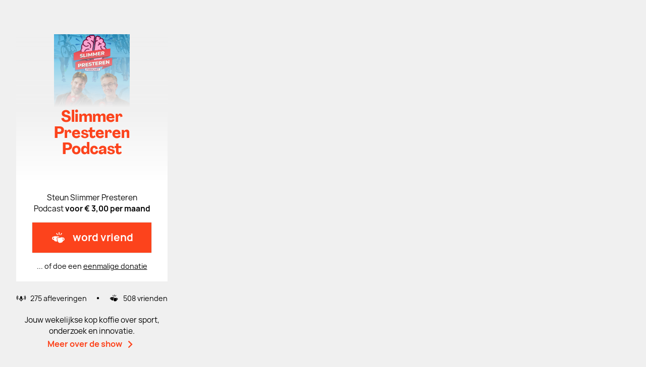

--- FILE ---
content_type: application/javascript; charset=UTF-8
request_url: https://vriendvandeshow.nl/_nuxt/20de292.js
body_size: 20170
content:
(window.webpackJsonp=window.webpackJsonp||[]).push([[13],{1e3:function(t,e,n){"use strict";n(44),n(82);var o=n(969),r=n.n(o),l=n(272),c={components:{ShowMakers:n(947).a},props:{show:{type:Object,required:!0,default:function(){return{description:"<p>Een podcast voor wielerkijkers. Met voor- en nabeschouwingen, interviews en gezelligheid. Hosts: Tim de Gier, Willem Dudok en Jonne Seriese.</p>",makers:[{avatar:[{sizeName:"256x256",url:"/placeholders/placeholder-tim.jpg"}]}]}}}},computed:{description:function(){return this.show.description&&this.show.description.length>225?r()(Object(l.a)(this.show.description),{length:225,separator:/ ? +/})+'... &nbsp;<span class="tw-lowercase tw-underline tw-font-bold tw-text-theme-highlightColor hover:tw-cursor-pointer group-hover:tw-text-gray-600 group-hover:tw-underline-none">Lees meer</span>':this.show.description}},methods:{toAbout:function(){window.location=this.show.permalink+"?t=over"}}},d=(n(990),n(1)),component=Object(d.a)(c,(function(){var t=this,e=t._self._c;return e("main",{staticClass:"site-footer page-container tw-bg-daylight tw-text-theme-highlightColor"},[e("div",{staticClass:"tw-flex tw-flex-col md:tw-flex-row"},[e("a",{staticClass:"tw-group tw-no-underline tw-text-theme-highlightColor",on:{click:function(e){return e.preventDefault(),t.toAbout.apply(null,arguments)}}},[e("h1",{staticClass:"tw-mb-5"},[t._v("Over "+t._s(t.show.title))]),t._v(" "),e("div",{staticClass:"site-footer__description tw-pb-14 md:tw-pb-4 lg:tw-pb-20 hover:tw-text-gray-600 hover:tw-cursor-pointer",domProps:{innerHTML:t._s(t.description)}})]),t._v(" "),e("div",[e("show-makers",{attrs:{show:t.show}})],1)])])}),[],!1,null,null,null);e.a=component.exports},1006:function(t,e,n){"use strict";var o={components:{LinkLoadMore:n(279).a},props:{text:{type:String,required:!0,default:"Tagline over de show"},enableButton:{type:Boolean,required:!1,default:!1},buttonLabel:{type:String,required:!1,default:"Meer lezen"},buttonInside:{type:Boolean,required:!1,default:!1},visibleMobile:{type:Boolean,required:!1,default:!1}},methods:{showMoreInfo:function(){this.$emit("showMoreInfo")}}},r=n(1),component=Object(r.a)(o,(function(){var t=this,e=t._self._c;return e("div",{staticClass:"tw-hidden lg:tw-flex tw-flex-col lg:tw-max-w-sm lg:tw-mx-auto tw-text-center"},[e("span",{staticClass:"tw-text-sm"},[t._v("\n        "+t._s(t.text)+"\n        "),t.enableButton&&t.buttonInside?e("link-load-more",{staticClass:"tw-ml-2 tw-mt-1",attrs:{inline:"",right:"",medium:"","theme-color":"",bold:"",underline:!1,label:t.buttonLabel},on:{clicked:t.showMoreInfo}}):t._e()],1),t._v(" "),t.enableButton&&!t.buttonInside?e("link-load-more",{attrs:{right:"",medium:"","theme-color":"",bold:"",underline:!1,label:t.buttonLabel},on:{clicked:t.showMoreInfo}}):t._e()],1)}),[],!1,null,null,null);e.a=component.exports},1055:function(t,e,n){var content=n(1190);content.__esModule&&(content=content.default),"string"==typeof content&&(content=[[t.i,content,""]]),content.locals&&(t.exports=content.locals);(0,n(9).default)("4d7eabac",content,!0,{sourceMap:!1})},1056:function(t,e,n){var content=n(1192);content.__esModule&&(content=content.default),"string"==typeof content&&(content=[[t.i,content,""]]),content.locals&&(t.exports=content.locals);(0,n(9).default)("70d3848e",content,!0,{sourceMap:!1})},1057:function(t,e,n){var content=n(1194);content.__esModule&&(content=content.default),"string"==typeof content&&(content=[[t.i,content,""]]),content.locals&&(t.exports=content.locals);(0,n(9).default)("2652d874",content,!0,{sourceMap:!1})},1058:function(t,e,n){var content=n(1196);content.__esModule&&(content=content.default),"string"==typeof content&&(content=[[t.i,content,""]]),content.locals&&(t.exports=content.locals);(0,n(9).default)("daef7024",content,!0,{sourceMap:!1})},1059:function(t,e,n){var content=n(1198);content.__esModule&&(content=content.default),"string"==typeof content&&(content=[[t.i,content,""]]),content.locals&&(t.exports=content.locals);(0,n(9).default)("91725276",content,!0,{sourceMap:!1})},1060:function(t,e,n){var content=n(1200);content.__esModule&&(content=content.default),"string"==typeof content&&(content=[[t.i,content,""]]),content.locals&&(t.exports=content.locals);(0,n(9).default)("7a3c9ac4",content,!0,{sourceMap:!1})},1061:function(t,e,n){var content=n(1202);content.__esModule&&(content=content.default),"string"==typeof content&&(content=[[t.i,content,""]]),content.locals&&(t.exports=content.locals);(0,n(9).default)("6ce14748",content,!0,{sourceMap:!1})},1062:function(t,e,n){var content=n(1204);content.__esModule&&(content=content.default),"string"==typeof content&&(content=[[t.i,content,""]]),content.locals&&(t.exports=content.locals);(0,n(9).default)("4c08c056",content,!0,{sourceMap:!1})},1063:function(t,e,n){var content=n(1221);content.__esModule&&(content=content.default),"string"==typeof content&&(content=[[t.i,content,""]]),content.locals&&(t.exports=content.locals);(0,n(9).default)("3e3af8e8",content,!0,{sourceMap:!1})},1064:function(t,e,n){var content=n(1224);content.__esModule&&(content=content.default),"string"==typeof content&&(content=[[t.i,content,""]]),content.locals&&(t.exports=content.locals);(0,n(9).default)("105b0d86",content,!0,{sourceMap:!1})},1065:function(t,e,n){var content=n(1226);content.__esModule&&(content=content.default),"string"==typeof content&&(content=[[t.i,content,""]]),content.locals&&(t.exports=content.locals);(0,n(9).default)("5e6197fb",content,!0,{sourceMap:!1})},1066:function(t,e,n){var content=n(1228);content.__esModule&&(content=content.default),"string"==typeof content&&(content=[[t.i,content,""]]),content.locals&&(t.exports=content.locals);(0,n(9).default)("5b8b15c0",content,!0,{sourceMap:!1})},1067:function(t,e,n){var content=n(1230);content.__esModule&&(content=content.default),"string"==typeof content&&(content=[[t.i,content,""]]),content.locals&&(t.exports=content.locals);(0,n(9).default)("6b23ff3e",content,!0,{sourceMap:!1})},1068:function(t,e,n){var content=n(1232);content.__esModule&&(content=content.default),"string"==typeof content&&(content=[[t.i,content,""]]),content.locals&&(t.exports=content.locals);(0,n(9).default)("09c7a7a2",content,!0,{sourceMap:!1})},1189:function(t,e,n){"use strict";n(1055)},1190:function(t,e,n){var o=n(8)((function(i){return i[1]}));o.push([t.i,".v-new-update-cta[data-v-8ca9bcc4]{position:relative;display:inline-flex;height:60px;width:100%;cursor:pointer;align-items:center;--tw-bg-opacity:1;background-color:rgb(255 255 255 / var(--tw-bg-opacity));padding-left:1rem;padding-right:1rem;font-size:1.125rem;font-weight:800;color:var(--theme-highlight-color);--tw-shadow:0 0 2px rgba(0, 0, 0, 0.24);--tw-shadow-colored:0 0 2px var(--tw-shadow-color);box-shadow:var(--tw-ring-offset-shadow, 0 0 #0000), var(--tw-ring-shadow, 0 0 #0000), var(--tw-shadow);transition-property:color, background-color, border-color, text-decoration-color, fill, stroke, opacity, box-shadow, transform, filter, -webkit-backdrop-filter;transition-property:color, background-color, border-color, text-decoration-color, fill, stroke, opacity, box-shadow, transform, filter, backdrop-filter;transition-property:color, background-color, border-color, text-decoration-color, fill, stroke, opacity, box-shadow, transform, filter, backdrop-filter, -webkit-backdrop-filter;transition-timing-function:cubic-bezier(0.4, 0, 0.2, 1);transition-duration:300ms}.v-new-update-cta[data-v-8ca9bcc4]:hover{background-color:var(--theme-highlight-color);--tw-text-opacity:1;color:rgb(255 255 255 / var(--tw-text-opacity))}.v-new-update-cta[data-v-8ca9bcc4]:disabled{cursor:not-allowed;background-color:rgba(0, 0, 0, .12)}.v-new-update-cta[data-v-8ca9bcc4]:hover:disabled{--tw-grayscale:grayscale(100%);filter:var(--tw-blur) var(--tw-brightness) var(--tw-contrast) var(--tw-grayscale) var(--tw-hue-rotate) var(--tw-invert) var(--tw-saturate) var(--tw-sepia) var(--tw-drop-shadow)}@media (min-width: 768px){.v-new-update-cta[data-v-8ca9bcc4]{padding-left:1.5rem;padding-right:1.5rem}}@media (min-width: 992px){.v-new-update-cta[data-v-8ca9bcc4]{font-size:1.25rem}}",""]),o.locals={},t.exports=o},1191:function(t,e,n){"use strict";n(1056)},1192:function(t,e,n){var o=n(8)((function(i){return i[1]}));o.push([t.i,".prompt{position:relative;visibility:visible;width:100%;display:flex;opacity:1;max-height:100vh;overflow:hidden;align-items:center;justify-content:space-evenly;margin-top:1rem;transition:all 175ms ease-out}@media screen and (min-width:993px){.prompt{padding:1rem}}.hide{margin:0;padding:0;max-height:0;opacity:0;visibility:hidden;transition:all .4s ease-in}.prompt--image{display:none;min-width:4rem;height:4rem;background-position:50%;background-size:80%;background-repeat:no-repeat;margin-right:.125rem}@media screen and (min-width:993px){.prompt--image{display:block;margin-right:1rem}}.prompt--content{opacity:1;height:auto;padding:1.4rem 1rem}@media screen and (min-width:993px){.prompt--content{padding:.4rem 1rem}}.hide--content{opacity:0;visibility:hidden;transition:all .2s ease-in}.prompt-content__buttons{display:flex;flex-direction:row;justify-content:space-between;align-items:center;margin:.8rem 0}",""]),o.locals={},t.exports=o},1193:function(t,e,n){"use strict";n(1057)},1194:function(t,e,n){var o=n(8)((function(i){return i[1]}));o.push([t.i,".feed .spinner{margin-top:1rem;margin-bottom:3rem}",""]),o.locals={},t.exports=o},1195:function(t,e,n){"use strict";n(1058)},1196:function(t,e,n){var o=n(8)((function(i){return i[1]}));o.push([t.i,".episodes{list-style:none;padding:0;min-height:6rem;margin-bottom:1.75rem}.episodes .episodes__list{margin-bottom:1.5rem}.episodes .episodes__list-sticky{padding-bottom:.25rem;margin-bottom:0}.episodes .episodes__list-sticky+.episodes__list:not(.episodes__list-sticky){margin-top:1.5rem}.episodes .spinner{margin-top:4rem;margin-bottom:4rem}",""]),o.locals={},t.exports=o},1197:function(t,e,n){"use strict";n(1059)},1198:function(t,e,n){var o=n(8)((function(i){return i[1]}));o.push([t.i,".activity__empty{margin:2rem 0}.activity+.mailing-toggle{display:none}",""]),o.locals={},t.exports=o},1199:function(t,e,n){"use strict";n(1060)},1200:function(t,e,n){var o=n(8)((function(i){return i[1]}));o.push([t.i,'.activity-item{display:flex;position:relative;padding:1rem 1.5rem;margin-bottom:.5rem;text-decoration:none}@media screen and (min-width:993px){.activity-item{padding:1rem}}.activity-item:first-of-type{margin-top:.5rem}.activity-item>*{transition:.3s;transform:translateX(0);will-change:transform}.activity-item:focus>*,.activity-item:hover>*{transform:translateX(.5rem)}.activity-item__icon{flex:none;height:2.5rem;width:2.5rem;margin-right:1rem;margin-top:.3125rem;margin-left:0}@media screen and (min-width:769px){.activity-item__icon{margin-right:2rem;margin-left:1rem}}.activity-item__users{display:flex;flex-direction:column;flex-wrap:wrap;justify-content:center;width:3.5rem}@media screen and (min-width:769px){.activity-item__users{width:5.5rem}}.activity-item__users .item-users__image{flex:none;width:2.5rem;height:2.5rem;margin-top:-.5rem;border-radius:50%;background-color:#fff;box-shadow:0 0 2px rgba(0,0,0,.24);border:.15rem solid #fff}@media screen and (min-width:769px){.activity-item__users .item-users__image{height:3.3rem;width:3.3rem;margin-right:2rem;margin-left:.5rem}}.activity-item__users .item-inner__user__more:nth-child(odd){margin-top:.5rem;z-index:2}.activity-item__users .item-inner__user__more:nth-child(2n){margin-top:-1rem;margin-left:-.125rem;transform:translateY(-.625rem)}.activity-item__users .item-inner__user__more:nth-child(3){z-index:-1;margin-top:-2.2rem}.piggybank,.piggybank>*+*{fill:var(--theme-highlight-color);color:var(--theme-highlight-color)}.activity-item__inner{display:flex;justify-content:space-between;width:calc(100% - 5.5rem);margin-top:.5rem}@media screen and (min-width:769px){.activity-item__inner{width:calc(100% - 8.5rem)}}.activity-item--comment .activity-item__inner>div .item-inner__preview:after,.activity-item--comment .activity-item__inner>div .item-inner__preview:before{content:"“";display:inline-block;text-decoration:none}.activity-item--comment .activity-item__inner>div .item-inner__preview:after{content:"”"}.activity-item--comment .activity-item__inner>div .item-inner__preview__no-quotes:after,.activity-item--comment .activity-item__inner>div .item-inner__preview__no-quotes:before{content:""}.activity-item__location{text-decoration:underline}.activity-item__hours-since{position:absolute;display:block;align-self:center;right:1.125rem;bottom:1.125rem;text-align:right;align-content:space-between}.activity-item:hover .activity-item__hours-since{transform:none}.activity-item--read{background-color:hsla(0,0%,98%,.35)}',""]),o.locals={},t.exports=o},1201:function(t,e,n){"use strict";n(1061)},1202:function(t,e,n){var o=n(8)((function(i){return i[1]}));o.push([t.i,'div[data-v-65d6cbaa] p{font-size:1rem}div[data-v-65d6cbaa] ol, div[data-v-65d6cbaa] ul{margin:0.5rem}.v-button-vvds[data-v-65d6cbaa]{width:12rem}.v-dotted[data-v-65d6cbaa]{position:absolute;left:0px;right:0px;bottom:0px;display:flex;height:1rem;width:calc(100% - 4rem);justify-content:center;border-top-width:0px;color:var(--theme-highlight-color)}.v-dotted[data-v-65d6cbaa]::after{position:absolute;top:-1rem;letter-spacing:.5rem;--tw-content:"..................";content:var(--tw-content)}.v-maker .picture[data-v-65d6cbaa]{display:inline-block}.v-description[data-v-65d6cbaa]{padding-left:1.5rem;padding-right:1.5rem}@media (min-width: 576px){.v-description[data-v-65d6cbaa]{padding-left:4rem;padding-right:4rem}}@media (min-width: 1536px){.v-description[data-v-65d6cbaa]{padding-left:5rem;padding-right:5rem}}.v-description[data-v-65d6cbaa] p{margin-bottom:1rem}.v-description[data-v-65d6cbaa] li{margin-bottom:0px}',""]),o.locals={},t.exports=o},1203:function(t,e,n){"use strict";n(1062)},1204:function(t,e,n){var o=n(8)((function(i){return i[1]}));o.push([t.i,'.tab-navigation{position:sticky;top:-1px;z-index:20}@media screen and (min-width:993px){.tab-navigation{width:calc(100% + 1rem)}}.tab-navigation--sticky{background:var(--theme-background-color)}.tab-navigation__list{display:flex;justify-content:space-around;justify-content:flex-start;padding:0 .75rem;align-items:center}@media screen and (min-width:993px){.tab-navigation__list{padding:0;width:calc(100% - .5rem)}}.tab-navigation .tab-navigation__list{padding:0 .75rem}@media screen and (min-width:993px){.tab-navigation .tab-navigation__list{padding:0}}.tab-navigation__logo{height:2rem;width:2rem;margin-right:.75rem}@media screen and (min-width:577px){.tab-navigation__logo{margin-right:1.25rem}}@media screen and (min-width:993px){.tab-navigation__logo{display:none}}.tab-navigation:not(.tab-navigation--sticky) .tab-navigation__logo{display:none}.tab-navigation__link{position:relative;padding:1rem 0 calc(1rem - 3px);background:none;border:none;white-space:nowrap;text-decoration:none;color:var(--theme-highlight-color);cursor:pointer}.tab-navigation__link:not(:last-child){margin-right:.75rem}@media screen and (min-width:993px){.tab-navigation__link:not(:last-child){margin-right:3rem}.tab-navigation__link{padding:1.625rem 0 calc(1.625rem - 6px)}}@media screen and (max-width:576px){[data-item-count="3"] .tab-navigation__link{font-size:4.5vw}}.tab-navigation__highlighter{position:absolute;left:0;bottom:0;height:3px;width:30px;background:var(--theme-highlight-color);transition:.4s ease-out}.tab-navigation__count{display:inline-block;vertical-align:top;position:absolute;height:1.2rem;min-width:1.2rem;line-height:1.2rem;top:.3rem;right:-.9rem;border-radius:6.25rem}@media screen and (min-width:577px){.tab-navigation__count{margin-left:.375rem;right:auto;top:auto;height:1.625rem;min-width:1.625rem;line-height:1.625rem}}',""]),o.locals={},t.exports=o},1220:function(t,e,n){"use strict";n(1063)},1221:function(t,e,n){var o=n(8),r=n(182),l=n(1222),c=o((function(i){return i[1]})),d=r(l);c.push([t.i,'.christmas-banner{display:flex;flex-direction:column;max-height:6.885rem;position:relative;padding:1rem 1.25rem .5rem;width:100%}.christmas-banner:after{content:"";position:absolute;left:0;bottom:0;top:99%;width:100%;height:100%;background:url('+d+");background-repeat:no-repeat;background-size:cover}.christmas-banner__header{display:flex;flex-direction:row;justify-content:space-between;position:relative}.christmas-banner__header-image{width:5.8475rem;position:absolute;right:-1.25rem;top:-1rem}.christmas-banner__description{font-size:.875rem;letter-spacing:.01em;line-height:1.187rem}",""]),c.locals={},t.exports=c},1222:function(t,e,n){t.exports=n.p+"img/decorative-snow.95770ca.svg"},1223:function(t,e,n){"use strict";n(1064)},1224:function(t,e,n){var o=n(8)((function(i){return i[1]}));o.push([t.i,".event-banner{max-width:20.93rem;margin:0 auto 1rem;line-height:0}",""]),o.locals={},t.exports=o},1225:function(t,e,n){"use strict";n(1065)},1226:function(t,e,n){var o=n(8)((function(i){return i[1]}));o.push([t.i,".follow-show{display:inline-block;flex-direction:row;justify-content:center;align-items:center;position:relative;margin:1rem auto 0}.follow-show--is-friend .follow-show__title{position:static}.follow-show__title{display:inline-block;left:100%;margin-left:.5rem}.follow-show__icon,.follow-show__title{position:absolute;top:50%;transform:translateY(-50%)}.follow-show__icon{display:block;left:0;width:1.25rem;height:1.25rem}.follow-show__friend-text{margin-left:1.75rem}.follow-show__friend-text:hover{cursor:pointer;color:var(--theme-highlight-color)}",""]),o.locals={},t.exports=o},1227:function(t,e,n){"use strict";n(1066)},1228:function(t,e,n){var o=n(8)((function(i){return i[1]}));o.push([t.i,".brand-gradient[data-v-1bac31e6]{background-image:linear-gradient(180deg,transparent,var(--theme-background-color) 50%,#fff);}@media screen and (max-width:62.3125rem){.brand-gradient[data-v-1bac31e6]{background-image:linear-gradient(180deg,transparent,var(--theme-background-color) 70%,#fff)}}",""]),o.locals={},t.exports=o},1229:function(t,e,n){"use strict";n(1067)},1230:function(t,e,n){var o=n(8)((function(i){return i[1]}));o.push([t.i,".show-tile__tile{height:29vh;width:29vh;max-height:17rem;max-width:17rem}@media (min-width:994px) and (max-width:1500px) and (max-height:981px){.show-tile__tile{width:25vh;height:25vh}}@media screen and (min-width:993px){.show-tile__tile{max-height:17rem;max-width:17rem;border-radius:0}}",""]),o.locals={},t.exports=o},1231:function(t,e,n){"use strict";n(1068)},1232:function(t,e,n){var o=n(8)((function(i){return i[1]}));o.push([t.i,".fade-enter-active[data-v-3d43ebcb], .fade-leave-active[data-v-3d43ebcb]{transition-property:opacity;transition-timing-function:cubic-bezier(0.4, 0, 0.2, 1);transition-duration:250ms;transition-timing-function:cubic-bezier(0, 0, 0.2, 1)}.fade-enter[data-v-3d43ebcb], .fade-leave-to[data-v-3d43ebcb]{opacity:0}",""]),o.locals={},t.exports=o},1289:function(t,e,n){"use strict";n.r(e);var o=n(0),r=(n(132),n(7),n(27),n(58),n(509),n(13),n(33)),l=n(283),c=n(21),d=n(64),h=n(1099),m=n(879),f=n(56),w=(n(70),n(30),n(48),n(71),n(32),n(44),n(82),n(296)),v=n(73),_={props:{show:{type:Object,required:!0,default:function(){return{id:r.a.styleguide.show_id,stickers:[]}}}},computed:{btnText:function(){var text="Nieuwe update";return this.show.private_feed_enabled&&(text+=", aflevering"),text+=" of poll"}},methods:{openModal:function(){this.$root.$emit("create-post",this.show)}}},y=(n(1189),n(1)),x=Object(y.a)(_,(function(){var t=this,e=t._self._c;return e("div",{staticClass:"tw-bg-daylight tw-p-2 md:tw-py-5 md:tw-px-6"},[e("button",{staticClass:"v-new-update-cta",attrs:{type:"button","aria-label":"Nieuwe update"},on:{click:t.openModal}},[e("span",[t._v(t._s(t.btnText))]),t._v(" "),e("svg-icon",{staticClass:"tw-absolute tw-right-0 tw-mr-3 tw-text-5xl",attrs:{name:"icon-plus","aria-hidden":"true",role:"hidden"}})],1)])}),[],!1,null,"8ca9bcc4",null).exports,k=n(996),C=n(1095),S=n(288),I=n(46),$=n(37),j=n(186),M=(n(45),n(86),n(69)),P=n(43),O={components:{ButtonVvds:M.a,LinkVvds:P.a},props:{title:{type:String,required:!0},message:{type:String,required:!0},url:{type:String,required:!1,default:function(){return""}},index:{type:Number,required:!1,default:0},dismissable:{type:Boolean,required:!1,default:function(){return!0}}},data:function(){return{hidePrompt:!1,data:"/images/vvds-mug.png",highlightAnimation:!1,highlightThreshold:700,highlightInbetween:250}},mounted:function(){var t=this;if(this.message){var e=this.highlightThreshold+this.index*this.highlightInbetween;setTimeout((function(){t.highlightAnimation=!0}),e)}},methods:{hide:function(){this.hidePrompt=!0},goToUrl:function(){window.open(this.url,"_blank"),this.dismiss()},dismiss:function(){this.dismissable&&(this.hide(),this.$emit("dismiss"))}}},T=(n(1191),Object(y.a)(O,(function(){var t=this,e=t._self._c;return e("div",{class:["prompt tw-bg-daylight/60 hover:tw-bg-daylight/70 focus-within:tw-bg-daylight/70",{hide:t.hidePrompt},{"tw-animate-notificationHighlight":t.highlightAnimation}]},[e("div",{staticClass:"prompt--image",class:{"hide--content":t.hidePrompt},style:"background-image:url(".concat(t.data,")")}),t._v(" "),e("div",{class:["prompt--content tw-flex-grow",{"hide--content":t.hidePrompt},{"tw-animate-notificationFontHighlight":t.highlightAnimation}]},[e("h4",{staticClass:"tw-font-primary tw-mb-3"},[t._v(t._s(t.title))]),t._v(" "),e("p",{staticClass:"tw-font-primary tw-text-fluid-sm"},[t._v(t._s(t.message)+" ")]),t._v(" "),t.url?e("div",{staticClass:"prompt-content__buttons"},[t.dismissable?e("link-vvds",{staticClass:"tw-text-fluid-xs",attrs:{label:"Melding verbergen"},on:{clicked:t.dismiss}}):t._e(),t._v(" "),e("button-vvds",{staticClass:"!tw-w-[12.5rem] !tw-text-fluid-xs !tw-justify-center",attrs:{label:"Aan de slag",small:""},on:{clicked:t.goToUrl}})],1):e("div",{staticClass:"prompt-content__buttons"},[t.dismissable?e("button-vvds",{staticClass:"!tw-w-[12.5rem] !tw-text-fluid-xs !tw-justify-center",attrs:{label:"Oke, begrepen",small:""},on:{clicked:t.dismiss}}):t._e()],1)])])}),[],!1,null,null,null).exports),L={components:{Prompt:T},props:{index:{type:Number,default:function(){return 0}},notification:{type:Object,required:!0,default:function(){return{}}}},methods:{setAsRead:function(){this.$orm(j.a).setAsRead(this.notification.id)}}},R=Object(y.a)(L,(function(){var t=this;return(0,t._self._c)("Prompt",{attrs:{index:t.index,title:t.notification.data.message.title,message:t.notification.data.message.text,url:t.notification.data.message.url},on:{dismiss:t.setAsRead}})}),[],!1,null,null,null).exports,U=n(19),A={components:{NotificationComponent:R,PromptComponent:T},mixins:[I.a],props:{show:{type:Object,required:!0}},computed:{notifications:function(){var t=this,e=this.$orm(j.a).all();return e?e.filter((function(e){return void 0===e.data.show_id||e.data.show_id===t.show.id})):[]},notificationsWithoutAlerts:function(){var t=this;return this.notifications.filter((function(e){return!t.isAlert(e)}))},toasts:function(){var t=this;return this.notifications.filter((function(e){return t.isAlert(e)}))},showStripeConnectPrompt:function(){return this.loggedInUser&&this.loggedInUser.makesShow(this.show)&&this.show.use_stripe_connect&&!this.show.is_stripe_connected}},created:function(){var t=this;this.$root.$on("set-toast-as-read",(function(e){t.$orm(j.a).setAsRead(e)}))},mounted:function(){var t=this;this.toasts.forEach((function(e){return t.$orm(U.a).add(e.data.message.text,"error",!0,e.id)}))},methods:{isAlert:function(t){return t.data&&t.data.message&&"alert"===t.level}}},E={components:{FeedNotifications:Object(y.a)(A,(function(){var t=this,e=t._self._c;return e("div",{staticClass:"feed__prompts"},[t.showStripeConnectPrompt?e("prompt-component",{attrs:{dismissable:!1,title:"Koppel nu je bankgegevens om betalingen te ontvangen",message:"Op dit moment kunnen luisteraars nog geen vriend worden van jouw show. Zonde. Wil je betalingen ontvangen, dan heb je een Stripe Connect-account nodig. Maak die nu meteen aan.",url:"/verbinden-met-stripe?show=".concat(t.show.slug)}}):t._e(),t._v(" "),t._l(t.notificationsWithoutAlerts,(function(t,i){return e("notification-component",{key:t.id,attrs:{notification:t,index:i}})}))],2)}),[],!1,null,null,null).exports,cardPlaceholder:k.a,newUpdateCta:x,feedList:C.a,spinner:v.a},mixins:[I.a,S.a,$.a],props:{perPage:{type:Number,default:10},show:{type:Object,required:!1,default:function(){return{id:r.a.styleguide.show_id,stickers:[]}}}},fetch:function(){var t=this;return Object(o.a)(regeneratorRuntime.mark((function e(){return regeneratorRuntime.wrap((function(e){for(;;)switch(e.prev=e.next){case 0:return e.next=2,t.$orm(w.a).fetchByShowId(t.show.id,t.perPage,t.page);case 2:if(t.items=[].concat(Object(f.a)(t.items),Object(f.a)(t.$orm(w.a).getPage(t.perPage,t.page,t.show.id).filter((function(t){return!!t.post||!!t.episode||!!t.poll})))),!t.makesShow){e.next=6;break}return e.next=6,t.$orm(j.a).fetch();case 6:case"end":return e.stop()}}),e)})))()},data:function(){return{page:1,items:[],context:"show"}},computed:{nextPageExists:function(){return this.$orm(w.a).hasPage(this.perPage,this.page+1,this.show.id)},makesShow:function(){return this.loggedInUser&&this.loggedInUser.makesShow&&this.loggedInUser.makesShow(this.show)}},watch:{loggedInUser:function(t,e){(t&&!e||!t&&e)&&this.$fetch()}},mounted:function(){var t=this;this.$root.$on("refresh-feed",(function(){t.refresh()})),this.$root.$on("scroll-to-top",(function(){window.scrollTo({top:0,behavior:"smooth"})}))},jsonld:function(){var t=this;return this.items&&this.show?{"@context":"http://schema.org","@type":"ItemList",itemListElement:this.items.filter((function(e){return!!t.createJsonldItem(e)})).map((function(e,n){return{"@type":"ListItem",position:n+1,item:t.createJsonldItem(e)}})),itemListOrder:"https://schema.org/ItemListOrderDescending",name:"Update feed"}:null},methods:{refresh:function(){w.a.deleteAll(),this.page=0,this.nextPage()},createJsonldItem:function(t){var e="post"===t.type?"BlogPosting":"PodcastEpisode",n={"@type":e};if("BlogPosting"===e){if(!t.post)return;var o=t.post.image[0]?this.imageUrl("512x512",t.post.image):r.a.self.url+"/icon.png",l=this.show.image[0]?this.imageUrl("512x512",this.show.image):r.a.self.url+"/icon.png";n.url=r.a.self.url+t.post.permalink,n.author={"@type":"Person",name:this.show.author},n.datePublished=t.post.published_at,n.dateModified=t.post.updated_at,n.headline=t.post.title,n.image=o,n.publisher={"@type":"Organization",name:this.show.title,logo:{"@type":"ImageObject",url:l}},n.mainEntityOfPage={"@type":"WebPage","@id":r.a.self.url+t.post.permalink}}else if("PodcastEpisode"===e){if(!t.episode)return;n.url=r.a.self.url+t.episode.permalink,n.name=t.episode.title,n.description=t.episode.summary,n.associatedMedia={"@type":"AudioObject",contentUrl:t.episode.enclosure_url,encodingFormat:t.episode.enclosure_type},n.partOfSeries={"@type":"PodcastSeries",name:this.show.title,url:r.a.self.url+this.show.permalink}}return n},nextPage:function(){var t=this;return Object(o.a)(regeneratorRuntime.mark((function e(){return regeneratorRuntime.wrap((function(e){for(;;)switch(e.prev=e.next){case 0:return t.page++,e.next=3,t.$fetch();case 3:case"end":return e.stop()}}),e)})))()}}},F=(n(1193),Object(y.a)(E,(function(){var t=this,e=t._self._c;return e("div",{staticClass:"feed"},[t.makesShow?e("new-update-cta",{attrs:{show:t.show}}):t._e(),t._v(" "),e("feed-notifications",{attrs:{show:t.show}}),t._v(" "),e("feed-list",{attrs:{context:t.context,items:t.items,page:t.page,"class-name":{"feed__wrapper--loading":t.$fetchState.pending},"makes-show":t.makesShow,"next-button":t.nextPageExists&&!t.$fetchState.pending},on:{refresh:t.refresh,next:t.nextPage}}),t._v(" "),t.$fetchState.pending&&1===t.page?e("card-placeholder",{key:"placeholder",attrs:{episode:!1}}):t.$fetchState.pending?e("spinner",{key:"spinner"}):t._e()],1)}),[],!1,null,null,null).exports),z=n(279),B=n(83),N=n(944),D=n(1097),H=n(1030),V={components:{newUpdateCta:x,cardPlaceholder:k.a,LinkLoadMore:z.a,card:N.a,cardSticky:D.a},mixins:[I.a],props:{perPage:{type:Number,default:10},show:{type:Object,required:!0,default:function(){return{id:r.a.styleguide.show_id}}}},data:function(){return{episodes:[],paginatorInfo:{},isLoading:!0,page:1}},computed:{nextPageExists:function(){return this.paginatorInfo.hasMorePages},canAddPosts:function(){return this.loggedInUser&&this.loggedInUser.makesShow&&this.loggedInUser.makesShow(this.show)}},watch:{episodes:function(t,e){var n=this;this.page>1&&this.$nextTick((function(){Object(H.a)("episodeItem",n.$refs,e.length)}))}},mounted:function(){var t=this;this.page--,this.nextPage(),this.$root.$on("refresh-episodes",(function(){t.refresh()}))},methods:{refresh:function(){B.a.deleteAll(),this.episodes=[],this.page=0,this.nextPage()},nextPage:function(){var t=this;this.isLoading=!0,this.page++,this.$orm(B.a).fetch(this.show.id,this.perPage,this.page).then((function(e){t.episodes=t.episodes.concat(e.items),t.paginatorInfo=e.paginatorInfo,t.isLoading=!1}))}}},J=(n(1195),Object(y.a)(V,(function(){var t=this,e=t._self._c;return e("div",[t.canAddPosts?e("new-update-cta",{attrs:{show:t.show}}):t._e(),t._v(" "),e("card-placeholder",{directives:[{name:"show",rawName:"v-show",value:t.isLoading,expression:"isLoading"}],key:"placeholder",attrs:{episode:!0}}),t._v(" "),e("ul",{directives:[{name:"show",rawName:"v-show",value:!t.isLoading,expression:"!isLoading"}],key:"list",staticClass:"episodes"},[t._l(t.episodes,(function(n,i){return e("li",{key:i,class:["episodes__list",{"episodes__list-sticky":n.sticky}]},[n.sticky?e("card-sticky",{ref:"stickyItem",refInFor:!0,attrs:{item:n,"can-edit":t.canAddPosts,type:"episode",context:"episode"}}):e("card",{ref:"episodeItem",refInFor:!0,attrs:{item:n,"can-edit":t.canAddPosts,context:"episode"}})],1)})),t._v(" "),e("li",[t.nextPageExists&&!t.isLoading?e("link-load-more",{attrs:{label:"Eerdere afleveringen",medium:"",mobile:""},on:{clicked:t.nextPage}}):t._e()],1)],2)],1)}),[],!1,null,null,null).exports),picture=(n(875),n(65),n(107),n(51)),W={components:{myPicture:picture.a},props:{data:{type:Object,default:function(){return{}}}},computed:{users:function(){return this.data.users},noQuotes:function(){return"Attentie, attentie. Gesproken reactie ontvangen"===this.previewHtml},previewHtml:function(){return this.data.preview_html.length>140?"".concat(this.data.preview_html.substring(0,140),"…"):this.data.preview_html},uniqueUsers:function(){return this.users.filter((function(t,e,n){return n.indexOf(t)===e}))},userString:function(){switch(this.uniqueUsers.length){case 1:return this.uniqueUsers[0].display_name;case 2:return this.uniqueUsers.map((function(t){return t.display_name})).join(" en ");default:return this.uniqueUsers.map((function(t){return t.display_name})).slice(0,2).join(", ")+" en ".concat(this.uniqueUsers.length-2)+" andere"+(this.uniqueUsers.length-2>1?"n":"")}},post:function(){return this.data}},methods:{setFocus:function(){this.$refs.activityItem.$el.focus()}}},X=Object(y.a)(W,(function(){var t=this,e=t._self._c;return e("nuxt-link",{ref:"activityItem",class:["activity-item--comment tw-group",{unread:!t.data.read}],attrs:{to:"".concat(t.data.link,"#reacties")}},[t.data.users?e("div",{staticClass:"activity-item__users"},t._l(t.data.users.slice(0,3),(function(n,o){return e("my-picture",{key:o,class:["item-users__image",{"item-inner__user__more":t.data.users.length>1,"item-inner__user__single":1===t.data.users.length}],attrs:{image:n.avatar[0]&&n.avatar[0].url?n.avatar[0].url:"/placeholders/avatars/avatar-".concat(n.color,".png")}})})),1):t._e(),t._v(" "),e("div",{staticClass:"activity-item__inner"},[e("div",{staticClass:"item-inner__content"},[e("div",{class:["item-inner__preview tw-text-gray-600 tw-mb-2 group-hover:tw-text-theme-highlightColor",{"item-inner__preview__no-quotes":t.noQuotes}],domProps:{innerHTML:t._s(t.previewHtml)}}),t._v(" "),e("div",{staticClass:"tw-text-gray-600 tw-text-base group-hover:tw-text-theme-highlightColor",domProps:{innerHTML:t._s(t.data.summary_html)}})])]),t._v(" "),t.data.earliest_date?e("time",{staticClass:"activity-item__hours-since tw-text-gray-600 group-hover:tw-text-theme-highlightColor"},[t._v(t._s(t._f("hoursSince")(t.data.latest_date)))]):t._e()])}),[],!1,null,null,null).exports,G={props:{data:{type:Object,default:function(){return{}}}},computed:{user:function(){return this.data.users},amount:function(){return this.donation.amount},renew_permission:function(){return this.donation.renew_permission},donation:function(){return this.data}},methods:{setFocus:function(){this.$refs.activityItem.$el.focus()}}},K=Object(y.a)(G,(function(){var t=this,e=t._self._c;return e("nuxt-link",{ref:"activityItem",class:["activity-item--donation tw-group",{unread:!t.data.read}],attrs:{to:"".concat(this.$router.currentRoute.path,"/inkomsten")}},[e("svg-icon",{staticClass:"activity-item__icon piggybank",attrs:{name:"icon-piggybank"}}),t._v(" "),e("div",{staticClass:"activity-item__inner"},[e("div",{staticClass:"item-inner__content"},[e("div",{staticClass:"tw-text-gray-600 tw-mb-2 group-hover:tw-text-theme-highlightColor",domProps:{innerHTML:t._s(t.data.preview_html)}}),t._v(" "),e("div",{staticClass:"tw-text-gray-600 tw-text-base group-hover:tw-text-theme-highlightColor",domProps:{innerHTML:t._s(t.data.summary_html)}})])]),t._v(" "),t.data.earliest_date?e("time",{staticClass:"activity-item__hours-since tw-text-gray-600 group-hover:tw-text-theme-highlightColor"},[t._v(t._s(t._f("hoursSince")(t.data.latest_date)))]):t._e()],1)}),[],!1,null,null,null).exports,Q={props:{data:{type:Object,default:function(){return{}}}},computed:{user:function(){return this.message.users},message:function(){return this.data}},methods:{setFocus:function(){this.$refs.activityItem.$el.focus()}}},Y=Object(y.a)(Q,(function(){var t=this,e=t._self._c;return e("nuxt-link",{ref:"activityItem",class:["activity-item--voice-message",{unread:!t.data.read}],attrs:{to:"".concat(this.$router.currentRoute.path,"/berichten")}},[e("svg-icon",{staticClass:"activity-item__icon",attrs:{name:"icon-voicemessage"}}),t._v(" "),e("div",{staticClass:"activity-item__inner"},[e("div",{staticClass:"item-inner__content"},[e("div",{domProps:{innerHTML:t._s(t.data.summary_html)}})])]),t._v(" "),t.data.earliest_date?e("time",{staticClass:"activity-item__hours-since tw-text-gray-600"},[t._v(t._s(t._f("hoursSince")(t.data.latest_date)))]):t._e()],1)}),[],!1,null,null,null).exports,Z={components:{LinkLoadMore:z.a,Spinner:v.a,ActivityFeedComment:X,ActivityFeedDonation:K,ActivityFeedDirectMessage:Y},props:{show:{type:Object,required:!0,default:function(){return{id:r.a.styleguide.show_id}}}},fetch:function(){var t=this;return Object(o.a)(regeneratorRuntime.mark((function e(){return regeneratorRuntime.wrap((function(e){for(;;)switch(e.prev=e.next){case 0:return e.next=2,t.$orm(l.a).fetch(t.show.id);case 2:case"end":return e.stop()}}),e)})))()},data:function(){return{page:1,perPage:10}},computed:{activities:function(){return this.$orm(l.a).getPage(this.perPage,this.page)},nextPageExists:function(){return this.$orm(l.a).hasPage(this.perPage,this.page)},noResultsMessage:function(){return!(this.activities&&0!==this.activities.length||this.$fetchState.pending)}},watch:{activities:function(t,e){var n=this;this.setAllActivitiesRead(),this.page>1&&this.$nextTick((function(){n.$refs.activityItem[e.length].setFocus(),n.$refs.activityItem[e.length-2].$el.scrollIntoView({behavior:"smooth"})}))}},mounted:function(){this.$refs.activityItem&&this.$refs.activityItem[0]&&this.$refs.activityItem[0].setFocus()},methods:{setAllActivitiesRead:function(){var t=this;return Object(o.a)(regeneratorRuntime.mark((function e(){var n;return regeneratorRuntime.wrap((function(e){for(;;)switch(e.prev=e.next){case 0:if(!(n=t.$orm(l.a).getLastActivity())){e.next=5;break}return e.next=4,t.$orm(l.a).setRead(t.show.id,n.latest_date);case 4:t.$emit("read");case 5:case"end":return e.stop()}}),e)})))()},nextPage:function(){this.page++}}},tt=(n(1197),n(1199),Object(y.a)(Z,(function(){var t=this,e=t._self._c;return e("div",{staticClass:"activity tw-mb-7"},[t._l(t.activities,(function(t,n){return e("activity-feed-"+t.type,{key:n,ref:"activityItem",refInFor:!0,tag:"component",staticClass:"activity-item tw-bg-daylight hover:tw-bg-daylight focus:tw-bg-daylight hover:tw-text-theme-highlightColor focus:tw-text-theme-highlightColor",class:{"activity-item--read tw-text-gray-600":t.read},attrs:{data:t}})})),t._v(" "),t.$fetchState.pending?e("spinner"):t._e(),t._v(" "),!t.$fetchState.pending&&t.nextPageExists?e("link-load-more",{staticClass:"tw-mt-7",attrs:{label:"Eerdere activiteiten",medium:"",mobile:""},on:{clicked:t.nextPage}}):t.noResultsMessage?e("p",{staticClass:"activity__empty"},[t._v("\n        In het tabblad Activiteit houden we je op de hoogte over luisteraars die doneren,\n        berichten achterlaten of reageren op je afleveringen em updates.\n        Op dit moment hebben we echter eventjes niks voor je.\n        Heb je je luisteraars al naar je Vriend van de Show-pagina gestuurd?\n    ")]):t._e()],2)}),[],!1,null,null,null)),et=tt.exports,it=n(892),nt={props:{amount:{type:Number,required:!0,default:0},label:{type:String,required:!0,default:"Vrienden"},icon:{type:String,required:!1,default:function(){return null}},linkTo:{type:String,required:!1,default:""},highlight:{type:Boolean,required:!1,default:!1}},computed:{component:function(){return this.linkTo?"nuxt-link":"div"},iconClasses:function(){return{"tw-block tw-text-xl tw-mr-2":!0,"tw-text-theme-highlightColor":this.highlight}}}},ot=Object(y.a)(nt,(function(){var t=this,e=t._self._c;return e("div",{directives:[{name:"show",rawName:"v-show",value:t.amount>0,expression:"amount > 0"}]},[e(t.component,{tag:"component",staticClass:"tw-flex tw-items-center tw-lowercase tw-whitespace-nowrap",class:{"tw-no-underline hover:tw-underline":t.linkTo},attrs:{to:t.linkTo}},[t.icon?e("svg-icon",{class:t.iconClasses,attrs:{name:t.icon||""}}):t._e(),t._v(" "),e("div",{staticClass:"tw-text-xs"},[t._v(t._s(t._f("floatToPresentableNumber")(t.amount))+" "+t._s(t.label))])],1)],1)}),[],!1,null,null,null).exports,st=n(42),at={components:{VvdsDivider:it.a,MyPicture:picture.a,ButtonVvds:M.a,LinkVvds:P.a,ShowStat:ot},mixins:[$.a,I.a,st.a],props:{show:{type:Object,required:!0}},fetch:function(){var t=this;return Object(o.a)(regeneratorRuntime.mark((function e(){return regeneratorRuntime.wrap((function(e){for(;;)switch(e.prev=e.next){case 0:return e.next=2,t.$orm(c.a).fetchBySlug(t.$route.params.slug,"makers");case 2:case"end":return e.stop()}}),e)})))()},computed:{makers:function(){return this.$orm(c.a).getBySlug(this.$route.params.slug,"makers").makers.filter((function(t){return t.email_verified&&t.pivot.public_info}))},description:function(){return this.show.about_description_parsed?this.show.about_description_parsed:this.show.description},userMakesCurrentShow:function(){return this.loggedInUser&&this.loggedInUser.makesShow&&this.loggedInUser.makesShow(this.show)},isFriend:function(){return this.loggedInUser&&this.loggedInUser.isFriendOfShow(this.show)},followStatClasses:function(){return{"tw-block":!0,"md:tw-hidden":this.userMakesCurrentShow}},episodesLabel:function(){return this.translate(this.show.episode_count>1?"episodes.plural":"episodes.single")},exclusiveEpisodesLabel:function(){return this.translate(this.show.exclusive_episode_count>1?"exclusive_episodes.plural":"exclusive_episodes.single")},updatesLabel:function(){return this.translate(this.show.post_count>1?"updates.plural":"updates.single")},friendsLabel:function(){return this.translate(this.show.friend_count>1?"friends.plural":"friends.single")},followersLabel:function(){return this.translate(this.show.follower_count>1?"followers.plural":"followers.single")}},methods:{goToAboutSettings:function(){this.$router.push(this.$route.params.slug+"/instellingen/overdeshow")}}},lt=(n(1201),Object(y.a)(at,(function(){var t=this,e=t._self._c;return e("div",{staticClass:"v-about tw-mb-12"},[t.userMakesCurrentShow?e("div",{staticClass:"tw-flex tw-justify-center sm:tw-justify-end tw-my-5 sm:tw-mr-5 lg:tw-mr-0"},[e("button-vvds",{attrs:{label:"wijzig pagina",small:"",center:"",black:""},on:{clicked:t.goToAboutSettings}})],1):t._e(),t._v(" "),t.show.header_image&&t.show.header_image.length?e("div",[e("my-picture",{staticClass:"tw-max-h-[35rem]",attrs:{image:t.imageUrl("1200x630",t.show.header_image)}})],1):t._e(),t._v(" "),e("div",{staticClass:"tw-bg-daylight tw-py-8 2xl:tw-py-12"},[e("h1",{staticClass:"tw-text-center tw-px-6 sm:tw-px-16 2xl:tw-px-20"},[t._v("Over "+t._s(t.show.title))]),t._v(" "),e("div",{staticClass:"tw-flex tw-flex-wrap tw-justify-center tw-space-x-4 tw-m-6 sm:tw-mx-20"},[t.show.episode_count?e("show-stat",{class:{"md:tw-hidden":!t.userMakesCurrentShow},attrs:{amount:t.show.episode_count,label:t.episodesLabel,icon:"icon-episode",highlight:""}}):t._e(),t._v(" "),t.show.exclusive_episode_count?e("show-stat",{attrs:{amount:t.show.exclusive_episode_count,label:t.exclusiveEpisodesLabel,icon:"icon-friends-cta",highlight:""}}):t._e(),t._v(" "),t.show.post_count?e("show-stat",{attrs:{amount:t.show.post_count,label:t.updatesLabel,icon:"icon-update",highlight:""}}):t._e(),t._v(" "),t.show.friend_count?e("show-stat",{staticClass:"md:tw-hidden",attrs:{amount:t.show.friend_count,label:t.friendsLabel,icon:"icon-friends-app",highlight:""}}):t._e(),t._v(" "),t.show.follower_count?e("show-stat",{class:t.followStatClasses,attrs:{amount:t.show.follower_count,label:t.followersLabel,icon:"icon-followers",highlight:""}}):t._e()],1),t._v(" "),e("vvds-divider",{staticClass:"sm:tw-px-16 2xl:tw-px-20",attrs:{text:"de show","text-xl":""}}),t._v(" "),e("p",{staticClass:"v-description",domProps:{innerHTML:t._s(t.description)}}),t._v(" "),t.makers&&t.makers.length?[e("vvds-divider",{staticClass:"sm:tw-px-16 2xl:tw-px-20",attrs:{text:"de makers","text-xl":""}}),t._v(" "),e("div",{staticClass:"tw-relative tw-flex tw-flex-wrap tw-justify-around tw-mx-8 sm:tw-px-16 2xl:tw-px-20"},t._l(t.makers,(function(n){return e("div",{key:n.id,staticClass:"tw-relative tw-basis-full sm:tw-basis-1/2"},[e("div",{staticClass:"v-maker tw-m-4 2xl:tw-m-6 tw-mb-16 2xl:tw-mb-16 tw-text-center"},[n.avatar&&n.avatar.length?e("my-picture",{staticClass:"tw-rounded-full tw-w-[140px] tw-h-[140px] tw-mb-4",attrs:{image:t.imageUrl("256x256",n.avatar)}}):e("my-picture",{staticClass:"tw-rounded-full tw-w-[140px] tw-h-[140px] tw-mb-4 tw-border-4",attrs:{image:n.placeholder}}),t._v(" "),e("svg-icon",{staticClass:"tw-absolute tw-self-start tw-w-10 tw-h-10 tw--ml-10 tw-text-theme-highlightColor",attrs:{name:"icon-showmaker"}}),t._v(" "),e("div",{staticClass:"tw-font-secondary tw-text-lg"},[t._v(t._s(n.display_name))]),t._v(" "),e("div",{staticClass:"tw-text-sm"},[t._v(t._s(n.pivot.bio))])],1),t._v(" "),e("hr",{staticClass:"v-dotted"})])})),0)]:t._e(),t._v(" "),t.isFriend||t.userMakesCurrentShow||!t.show.donations_enabled?t._e():e("div",{staticClass:"tw-grid tw-justify-items-center tw-pt-10 tw-pb-4"},[e("svg-icon",{staticClass:"tw-w-20 tw-h-20 tw-text-theme-highlightColor tw-mb-2",attrs:{name:"icon-friends-mugs-cta"}}),t._v(" "),e("link-vvds",{staticClass:"tw-text-base tw-font-bold",attrs:{label:"word vriend en steun ons"},on:{clicked:function(e){return t.$router.push(t.$route.params.slug+"/word-vriend")}}})],1)],2)])}),[],!1,null,"65d6cbaa",null).exports),ct={props:{navItems:{type:Array,required:!1,default:function(){return[{label:"Updates",value:"feed"},{label:"Afleveringen",value:"episodes"},{label:"Over",value:"about"}]}},currentTab:{type:Number,required:!1,default:0}},data:function(){return{selectedTab:0,highLightedPosition:"",isSticking:!1}},watch:{selectedTab:function(){var t=this;this.$nextTick((function(){t.findPosition()}))}},mounted:function(){var t=this;(this.selectedTab=this.currentTab,window.addEventListener("resize",this.findPosition),"IntersectionObserver"in window)?new IntersectionObserver((function(e){t.isSticking=e[0].intersectionRatio<1,t.$nextTick((function(){t.findPosition()}))}),{threshold:[0,1]}).observe(this.$refs.wrapper):this.isSticking=!0},beforeDestroy:function(){window.removeEventListener("resize",this.findPosition)},methods:{selectTab:function(t,e){this.selectedTab=t,this.$emit("changed",e),this.setFocusOnItem(e)},setFocusOnItem:function(t){if("episodes"!==t)return"";this.$root.$emit("focusOnEpisodeItem")},findPosition:function(){if(this.$refs.tabs[this.selectedTab]&&this.$refs.tabNavigationList){var t=this.$refs.tabs[this.selectedTab].getBoundingClientRect(),e=this.$refs.tabNavigationList.getBoundingClientRect();this.highLightedPosition="left: ".concat(t.left-e.left,"px; width: ").concat(t.width,"px")}}}},ut=(n(1203),Object(y.a)(ct,(function(){var t=this,e=t._self._c;return e("nav",{ref:"wrapper",class:[{"tab-navigation":!0,"tab-navigation--sticky":t.isSticking}],attrs:{"data-item-count":t.navItems?t.navItems.length:0}},[e("div",{ref:"tabNavigationList",staticClass:"tw-relative tab-navigation__list tw-border-b-[.1875rem] tw-border-daylight",attrs:{role:"tablist"}},[e("div",{staticClass:"tw-absolute tw-top-0 tw-left-0 tw-bg-theme-backgroundColor tw-w-8 tw-h-full tw-transform tw--translate-x-full"}),t._v(" "),t._l(t.navItems,(function(n,i){return e("button",{key:i,ref:"tabs",refInFor:!0,staticClass:"tab-navigation__link tw-font-black focus:tw-text-midnight focus:tw-outline-hidden hover:tw-text-midnight hover:tw-outline-hidden tw-duration-300",attrs:{"aria-selected":t.selectedTab===i,role:"tab"},on:{click:function(e){return t.selectTab(i,n.value)}}},[e("h5",{staticClass:"tw-text-fluid-xl"},["activity"===n.value?[e("span",{staticClass:"tw-hidden sm:tw-inline-block"},[t._v(t._s(n.label))]),t._v(" "),n.count?e("span",{staticClass:"tab-navigation__count tw-font-primary tw-text-fluid-xs tw-font-normal tw-bg-daylight/60 sm:tw-bg-daylight"},[t._v("\n                        "+t._s(n.count)+"\n                    ")]):t._e(),t._v(" "),e("span",{staticClass:"sm:tw-hidden",attrs:{role:"img","aria-label":"Activiteit"}},[t._v("🔔")])]:e("span",[t._v(t._s(n.label))])],2)])}))],2),t._v(" "),e("div",{staticClass:"tab-navigation__highlighter",style:t.highLightedPosition})])}),[],!1,null,null,null).exports),ht=n(1e3),mt=n(292),pt=n(938),ft=n(294),wt={props:{show:{type:Object,default:function(){return{}}}},methods:{openModal:function(){this.$root.$emit("show-donate")}}},gt=(n(1220),Object(y.a)(wt,(function(){var t=this,e=t._self._c;return e("div",{staticClass:"christmas-banner tw-bg-daylight after:-tw-z-10"},[t._m(0),t._v(" "),e("span",{staticClass:"christmas-banner__description tw-z-10"},[t._v("It’s a time for giving! "),e("a",{attrs:{href:"#"},on:{click:function(e){return e.preventDefault(),t.openModal.apply(null,arguments)}}},[t._v("Word nu vriend")]),t._v(" en geef een vriendschap cadeau.")])])}),[function(){var t=this,e=t._self._c;return e("div",{staticClass:"christmas-banner__header"},[e("h4",{staticClass:"tw-my-2"},[t._v("Speciale Kerstactie")]),t._v(" "),e("img",{staticClass:"christmas-banner__header-image",attrs:{src:"/images/specials/christmas/decorative-showpage-lights.svg",alt:"lichtjes"}})])}],!1,null,null,null)),vt={components:{ChristmasBanner:gt.exports},mixins:[ft.a],props:{show:{type:Object,default:function(){return{}}},isMaker:{type:Boolean,default:!1},specials:{type:Array,default:function(){return[]}}}},_t=(n(1223),Object(y.a)(vt,(function(){var t=this,e=t._self._c;return e("client-only",[t.isMaker?t._e():e("div",{staticClass:"event-banner"},[t.hasChristmasSpecial?e("christmas-banner",{attrs:{show:t.show}}):t._e()],1)])}),[],!1,null,null,null).exports),bt={components:{LinkIcon:n(946).a},methods:{showRssModal:function(){this.$root.$emit("show-private-rss-feeds")}}},yt=Object(y.a)(bt,(function(){var t=this._self._c;return t("div",{staticClass:"tw-mt-3"},[t("link-icon",{attrs:{"on-show-page":"",icon:"icon-exclusive-content",label:"Jouw bonuscontent"},on:{clicked:this.showRssModal}})],1)}),[],!1,null,null,null).exports,xt={components:{Toggle:n(457).a},mixins:[I.a],props:{lightMode:{type:Boolean,required:!1,default:!1}},data:function(){return{checked:!1,isFriend:!1}},computed:{show:function(){return this.$orm(c.a).getCurrent()},showId:function(){return this.show?this.show.id:null},label:function(){var text="Volg deze show";return this.isFriend?text="Je bent vriend van deze show":this.checked&&(text="Je volgt deze show"),text.replace(/\s/gi,"&nbsp;")}},watch:{loggedInUser:{handler:function(t,e){t!==e&&this.loggedInUser&&this.show&&this.showId&&(this.checked=this.loggedInUser.followsShow(this.show),this.isFriend=this.loggedInUser.isFriendOfShow(this.show))},immediate:!0}},methods:{followShow:function(){var t=this;return Object(o.a)(regeneratorRuntime.mark((function e(){var n;return regeneratorRuntime.wrap((function(e){for(;;)switch(e.prev=e.next){case 0:return e.prev=0,e.next=3,t.$orm(c.a).follow(t.showId);case 3:"200"===(n=e.sent).status?(t.checked=!0,t.$orm(U.a).add("Je blijft nu via mail en via je persoonlijke Vriend van de Show-homepagina op de hoogte van deze podcast","confirm")):t.$orm(U.a).add(n.message,"error"),e.next=10;break;case 7:e.prev=7,e.t0=e.catch(0),t.$orm(U.a).add("Er is helaas iets misgegaan bij het volgen van de show","error");case 10:case"end":return e.stop()}}),e,null,[[0,7]])})))()},unfollowShow:function(){var t=this;return Object(o.a)(regeneratorRuntime.mark((function e(){var n;return regeneratorRuntime.wrap((function(e){for(;;)switch(e.prev=e.next){case 0:return e.next=2,t.$orm(c.a).unfollow(t.showId);case 2:"200"===(n=e.sent).status?(t.checked=!1,t.$orm(U.a).add("Je volgt deze show niet meer, en ontvangt geen mails meer over deze podcast","error")):"405"===n.status?(t.isFriend=!0,t.$orm(U.a).add("Je bent vriend van onze show, dus je volgt ons automatisch","error")):t.$orm(U.a).add(n.message,"error");case 4:case"end":return e.stop()}}),e)})))()},toggleFollow:function(t){var e=this;return Object(o.a)(regeneratorRuntime.mark((function n(){return regeneratorRuntime.wrap((function(n){for(;;)switch(n.prev=n.next){case 0:if(!e.loggedInUser){n.next=10;break}if(!t){n.next=6;break}return n.next=4,e.followShow();case 4:n.next=8;break;case 6:return n.next=8,e.unfollowShow();case 8:n.next=11;break;case 10:e.$root.$emit("show-register","Wat leuk dat je deze show wil volgen","Bij Vriend van de Show kun je shows volgen. Je krijgt dan e-mails wanneer een show een nieuwe aflevering of andere updates heeft. Als je even een account maakt, kun je meteen beginnen!",!0);case 11:case"end":return n.stop()}}),n)})))()},showDonations:function(){this.$root.$emit("show-donation-history","Betalingen")}}},kt=(n(1225),Object(y.a)(xt,(function(){var t=this,e=t._self._c;return e("client-only",[t.isFriend?e("div",{staticClass:"follow-show follow-show--is-friend"},[e("small",{staticClass:"follow-show__title tw-text-gray-600"},[e("svg-icon",{staticClass:"follow-show__icon",attrs:{name:"icon-only-friends",title:"Op je gezondheid!"}}),t._v(" "),e("span",{staticClass:"follow-show__friend-text tw-duration-500",domProps:{innerHTML:t._s(t.label)},on:{click:t.showDonations}})],1)]):e("div",{staticClass:"follow-show tw-z-10",attrs:{"aria-label":"Volg deze show"}},[e("toggle",{attrs:{checked:t.checked,"allowed-to-toggle":!!t.loggedInUser,"aria-label":"Toggle","light-mode":t.lightMode},on:{update:t.toggleFollow}}),t._v(" "),e("small",{staticClass:"follow-show__title tw-text-gray-600",domProps:{innerHTML:t._s(t.label)}})],1)])}),[],!1,null,null,null).exports),Ct=n(1006),St={components:{ShowStat:ot},mixins:[st.a],props:{show:{type:Object,required:!0,default:function(){return{episode_count:0,follower_count:0,friend_count:0}}},isMaker:{type:Boolean,required:!1,default:!1}},computed:{episodesLabel:function(){return this.translate("episodes.".concat(1===this.show.episode_count?"single":"plural"))},friendsLabel:function(){return this.translate("friends.".concat(1===this.show.friend_count?"single":"plural"))},friendsLink:function(){return this.isMaker?this.show.permalink+"/inkomsten":""},followersLabel:function(){return this.translate("followers.".concat(1===this.show.follower_count?"single":"plural"))},showBullet:function(){return this.isMaker?this.show.follower_count&&this.show.friend_count:this.show.episode_count&&this.show.friend_count}}},It=Object(y.a)(St,(function(){var t=this,e=t._self._c;return e("div",{staticClass:"tw-hidden md:tw-flex tw-justify-center tw-text-center tw-items-center tw-mx-auto tw-space-x-4"},[t.isMaker?t._e():e("show-stat",{attrs:{amount:t.show.episode_count,label:t.episodesLabel,icon:"icon-episode"}}),t._v(" "),t.isMaker?e("show-stat",{attrs:{amount:t.show.follower_count,label:t.followersLabel,icon:"icon-followers"}}):t._e(),t._v(" "),t.showBullet?e("span",[t._v("•")]):t._e(),t._v(" "),e("show-stat",{attrs:{amount:t.show.friend_count,label:t.friendsLabel,"link-to":t.friendsLink,icon:"icon-friends-app"}})],1)}),[],!1,null,null,null).exports,$t=n(278),jt=n(947),Mt={components:{LinkVvds:P.a,ButtonVvds:M.a,ShowMakers:jt.a},mixins:[$.a,$t.a],props:{show:c.a},computed:{monthlyAmount:function(){return new Intl.NumberFormat("nl-NL",{style:"currency",currency:"EUR"}).format(this.show.donation_amount_monthly)},yearlyAmount:function(){return new Intl.NumberFormat("nl-NL",{style:"currency",currency:"EUR"}).format(this.show.donation_amount_yearly)}}},Pt=(n(1227),Object(y.a)(Mt,(function(){var t=this,e=t._self._c;return e("div",{staticClass:"tw-flex tw-flex-col"},[e("section",{staticClass:"tw-relative tw-flex tw-flex-col tw-justify-center tw-items-center"},[e("img",{staticClass:"tw-block tw-w-5/6 lg:tw-w-1/2",attrs:{src:t.imageUrl("512x512",t.show.image),alt:t.show.title}}),t._v(" "),e("div",{staticClass:"tw-absolute tw-inset-0 tw-bottom-0 brand-gradient"}),t._v(" "),e("div",{staticClass:"tw-relative tw-px-8 tw-pb-6 tw-flex tw-flex-col tw-justify-center tw-items-center"},[e("h1",{staticClass:"tw-text-theme-highlightColor tw-text-center lg:tw-mb-5"},[t._v("\n                "+t._s(t.show.title)+"\n            ")]),t._v(" "),e("show-makers",{staticClass:"tw-flex tw-transform tw-translate-y-1/2",attrs:{border:"",show:t.show,horizontal:""}})],1)]),t._v(" "),e("section",{staticClass:"tw-bg-daylight tw-px-8 tw-pt-6 tw-pb-5"},[t.show.donations_monthly_enabled?e("p",{staticClass:"tw-text-[15px] tw-text-center tw-mb-4",attrs:{role:"description"}},[t.show.private_feed_enabled?[e("strong",[t._v("Steun ons")]),t._v(" en krijg meer van "+t._s(t.show.title)+"\n                "),e("strong",[t._v("vanaf "+t._s(t.monthlyAmount)+" per maand")])]:[t._v("\n                Steun "+t._s(t.show.title)+"\n                "),e("strong",[t._v("voor "+t._s(t.monthlyAmount)+" per maand")])]],2):e("p",{staticClass:"tw-text-[15px] tw-text-center tw-mb-4",attrs:{role:"description"}},[t.show.private_feed_enabled?[e("strong",[t._v("Steun ons")]),t._v(" en krijg meer van "+t._s(t.show.title)+"\n                "),e("strong",[t._v("vanaf "+t._s(t.yearlyAmount)+" per jaar")])]:[t._v("\n                Steun "+t._s(t.show.title)+"\n                "),e("strong",[t._v("voor "+t._s(t.yearlyAmount)+" per jaar")])]],2),t._v(" "),e("button-vvds",{attrs:{"icon-left":"","icon-center":"",center:"",large:!t.isMobile,icon:"icon-friends-app",label:"word vriend"},on:{clicked:function(e){return t.$router.push({path:t.show.permalink+"/word-vriend"})}}}),t._v(" "),e("p",{staticClass:"tw-text-center tw-text-xs tw-pt-4"},[t._v("\n            ... of doe een\n            "),e("link-vvds",{attrs:{label:"eenmalige donatie"},on:{clicked:function(e){return t.$router.push({path:t.show.permalink+"/betalen/afrekenen",query:{amount:15,product_type:"one_time"}})}}})],1)],1)])}),[],!1,null,"1bac31e6",null).exports),Ot={components:{myPicture:picture.a},props:{tileImg:{type:String,required:!0}}},Tt=(n(1229),Object(y.a)(Ot,(function(){var t=this._self._c;return t("div",{staticClass:"show-tile"},[t("my-picture",{staticClass:"show-tile__tile",attrs:{image:this.tileImg}})],1)}),[],!1,null,null,null).exports),Lt=n(931),Rt=n(287),Ut=n(144),At={components:{Action:Lt.a,FollowShow:kt,ActionBar:pt.a,ShowTagline:Ct.a,ShowStats:It,ShowFriendCta:Pt,ShowTile:Tt,PrivateFeedButton:yt,SpecialEventBanner:_t,LazyHydrate:mt.a},mixins:[$.a,Rt.a,I.a,Ut.a],props:{show:{type:Object,required:!0},currentlyPlaying:{type:Boolean,required:!0}},computed:{userPrivileges:function(){return this.userMakesCurrentShow||this.isFriend},userMakesCurrentShow:function(){return this.loggedInUser&&this.loggedInUser.makesShow&&this.loggedInUser.makesShow(this.show)},shouldShowCta:function(){return this.show.donations_enabled&&!this.userPrivileges},activeSpecials:function(){return this.showSpecials()},isFriend:function(){return this.loggedInUser&&"function"==typeof this.loggedInUser.isFriendOfShow&&this.loggedInUser.isFriendOfShow(this.show)},voiceButtonLink:function(){return this.userMakesCurrentShow?this.show.messageslink:""},makerIncomeLink:function(){return"".concat(this.show.permalink,"/inkomsten")}},methods:{scrollTo:function(t){var e=document.querySelector(t);e&&e.scrollIntoView({behavior:"smooth",block:"start"})},openVoiceModal:function(){this.loggedInUser?this.$root.$emit("show-record-audio-message"):this.openRegisterUserModal()},openDonateModal:function(){this.$root.$emit("donate-checkout-single","Wat fijn dat je ons extra wil steunen!",!0)},openRegisterUserModal:function(){return this.$root.$emit("show-register","Maak een account aan om berichten te sturen","We hebben deze informatie nodig om de makers te laten weten wie de afzender is. Ook krijg je een bericht als we je opname gebruiken.")},navigateToIncomePage:function(){this.show.donations_enabled?this.$router.push({path:this.makerIncomeLink}):this.$root.$emit("donate-enable")}}},qt=Object(y.a)(At,(function(){var t=this,e=t._self._c;return e("section",{staticClass:"tw-sticky tw-flex tw-justify-center tw-top-0 tw-w-full lg:tw-pb-8"},[e("div",{class:{"tw-flex tw-flex-col lg:tw-max-w-sm tw-h-full tw-py-5 lg:tw-pt-10":!t.shouldShowCta}},[t.shouldShowCta?t._e():[e("div",{staticClass:"tw-flex tw-flex-col tw-items-center"},[e("h2",{staticClass:"tw-text-center tw-text-5xl lg:tw-text-fluid-2xl tw-text-theme-highlightColor"},[t._v("\n                    "+t._s(t.show.title)+"\n                ")]),t._v(" "),t.userMakesCurrentShow?t._e():e("follow-show",{attrs:{"light-mode":!0}})],1),t._v(" "),e("div",{staticClass:"tw-flex tw-flex-col"},[e("div",{staticClass:"tw-flex tw-justify-center"},[e("lazy-hydrate",{attrs:{never:""}},[t.show.image?e("show-tile",{staticClass:"tw-my-6",attrs:{"tile-img":t.imageUrl("256x256",t.show.image)}}):t._e()],1)],1),t._v(" "),e("div",{staticClass:"tw-hidden md:tw-block tw-py-5"},[e("show-stats",{attrs:{show:t.show,"is-maker":t.userMakesCurrentShow}})],1),t._v(" "),t.userPrivileges&&t.show.private_feed_enabled?e("private-feed-button",{staticClass:"tw-flex tw-justify-center tw-mb-8"}):e("show-tagline",{attrs:{text:t.show.tagline,"enable-button":!0,"button-label":"Meer over de show"},on:{showMoreInfo:function(e){return t.scrollTo("#show-more-info")}}}),t._v(" "),t.activeSpecials&&!t.userPrivileges?e("special-event-banner",{attrs:{show:t.show,specials:t.activeSpecials}}):t._e()],1),t._v(" "),e("div",{staticClass:"tw-pt-5"},[e("action-bar",[t.userMakesCurrentShow?[e("action",{attrs:{icon:"icon-voicemessage_cta",label:"Je berichten",to:t.voiceButtonLink,first:""}}),t._v(" "),e("action",{attrs:{icon:"icon-piggybank",label:"Je inkomsten"},on:{click:t.navigateToIncomePage}})]:t.isFriend?[e("action",{attrs:{icon:"icon-voicemessage_cta",label:"Voicebericht",first:""},on:{click:t.openVoiceModal}}),t._v(" "),t.show.donations_enabled?e("action",{attrs:{icon:"icon-piggybank",label:"Geef fooi"},on:{click:t.openDonateModal}}):t._e()]:t._e(),t._v(" "),e("action",{attrs:{icon:"icon-share",label:"Deel show",last:""},on:{click:function(e){return t.share(e)}}})],2)],1)],t._v(" "),t.shouldShowCta?[e("div",{staticClass:"tw-hidden lg:tw-flex tw-justify-center tw-pt-5 tw-pb-12"},[t.userMakesCurrentShow?t._e():e("follow-show",{attrs:{"light-mode":!0}})],1),t._v(" "),e("show-friend-cta",{attrs:{show:t.show,"is-maker":t.userMakesCurrentShow,"is-friend":t.isFriend}}),t._v(" "),e("div",{staticClass:"tw-hidden md:tw-block tw-py-5"},[e("show-stats",{attrs:{show:t.show,"is-maker":t.userMakesCurrentShow}})],1),t._v(" "),e("show-tagline",{attrs:{text:t.show.tagline,"enable-button":!0,"button-label":"Meer over de show"},on:{showMoreInfo:function(e){return t.scrollTo("#show-more-info")}}})]:t._e()],2)])}),[],!1,null,null,null).exports,Et=n(876),Ft={components:{LayoutShow:h.a,ShowDetailSidebar:qt,TabNavigation:ut,Feed:F,Episodes:J,Activity:et,About:lt,SiteFooter:ht.a,ShowStopper:m.a},mixins:[Et.a,$.a,I.a],fetch:function(){var t=this;return Object(o.a)(regeneratorRuntime.mark((function e(){return regeneratorRuntime.wrap((function(e){for(;;)switch(e.prev=e.next){case 0:return e.next=2,t.$orm(c.a).fetchBySlug(t.$route.params.slug,t.$auth);case 2:e.sent.id||t.$nuxt.error({statusCode:404,message:"Deze pagina kon niet worden gevonden"});case 4:case"end":return e.stop()}}),e)})))()},data:function(){var data={config:r.a,currentTab:"feed",currentlyPlaying:!1,selectedTab:0,navItems:[{label:"Updates",value:"feed"},{label:"Afleveringen",value:"episodes"},{label:"Over",value:"about"},{label:"Activiteit",value:"activity",count:0}]};return data},jsonld:function(){return this.show.id?{"@context":"http://schema.org","@type":"PodcastSeries",image:this.imageUrl("256x256",this.show.image),url:r.a.self.url+this.show.permalink,name:this.show.title,description:this.show.tagline,webFeed:this.show.rss_url,author:{"@type":"Person",name:this.show.author}}:null},computed:{show:function(){return this.$orm(c.a).getBySlug(this.$route.params.slug,"makers")},userMakesCurrentShow:function(){return this.loggedInUser&&this.loggedInUser.makesShow&&this.loggedInUser.makesShow(this.show)},isPlaying:function(){return this.$orm(d.a).current()},hasPlayed:function(){return!!this.isPlaying&&this.isPlaying.hasPlayed},meta:function(){return this.show&&this.show.og_image?{image:this.show.og_image}:{}}},watch:{userMakesCurrentShow:{handler:function(t){t&&this.fetchDataForMaker()},immediate:!0},loggedInUser:function(t,e){!t&&e&&"activity"===this.currentTab&&(this.currentTab="feed",this.selectedTab=0,this.$router.push({path:this.$route.params.slug,query:{}}))}},created:function(){var t=this;this.$root.$on("send-currently-playing",(function(e){t.currentlyPlaying=e})),!0===this.hasPlayed&&(this.currentlyPlaying=!0)},mounted:function(){this.$route.query.t&&this.handleTabRouting(this.$route.query.t),this.$route.query.login&&this.$root.$emit("show-login","Nice! Je kunt nu inloggen met je nieuwe wachtwoord"),"following"===this.$route.query.context&&this.$root.$emit("show-donate","Word vriend van ".concat(this.show.title," om de exclusieve aflevering te beluisteren"))},methods:{handleTabRouting:function(t){if("activiteit"!==t||this.userMakesCurrentShow){var e=this.navItems.find((function(e){return e.label.toLowerCase().replace(" ","")===t}));e&&(this.activateTab(e.value),this.selectedTab=this.navItems.indexOf(e))}},activateTab:function(t){var e=this;if("activity"!==t||this.userMakesCurrentShow){var n=this.navItems.find((function(e){return e.value===t}));history.pushState({},null,this.$route.path+"?t="+n.label.toLowerCase().replace(" ","")),this.currentTab=n.value,this.$nextTick((function(){e.$refs.showList.scrollIntoView({behavior:"smooth",block:"start"})}))}},openRssModal:function(){this.$root.$emit("show-private-rss-feeds")},fetchDataForMaker:function(){var t=this;return Object(o.a)(regeneratorRuntime.mark((function e(){var n;return regeneratorRuntime.wrap((function(e){for(;;)switch(e.prev=e.next){case 0:return n=t.navItems.findIndex((function(t){return"activity"===t.value})),e.next=3,t.$orm(l.a).getUnreadActivityCount(t.show.id);case 3:t.navItems[n].count=e.sent;case 4:case"end":return e.stop()}}),e)})))()}}},zt=(n(1231),Object(y.a)(Ft,(function(){var t=this,e=t._self._c;return e("div",[t.show.id?e("layout-show",[e("template",{slot:"header"},[e("show-detail-sidebar",{attrs:{show:t.show,"currently-playing":t.currentlyPlaying}})],1),t._v(" "),e("template",{slot:"main-content"},[e("div",{ref:"showList"},[e("client-only",[e("tab-navigation",{key:t.selectedTab,attrs:{logo:t.imageUrl("256x256",t.show.image),"nav-items":t.userMakesCurrentShow?t.navItems:void 0,"current-tab":t.selectedTab},on:{changed:t.activateTab}})],1),t._v(" "),e("client-only",[e("transition",{attrs:{name:"fade"}},[e(t.currentTab,{ref:"formData",tag:"component",attrs:{show:t.show},on:{read:function(e){"activity"===t.currentTab&&t.fetchDataForMaker}}})],1)],1)],1)])],2):e("div"),t._v(" "),"about"!==t.currentTab?e("main",{staticClass:"tw-w-screen tw-relative tw-left-1/2 tw--translate-x-1/2 tw-bg-daylight"},[e("site-footer",{attrs:{id:"show-more-info",show:t.show}})],1):t._e(),t._v(" "),e("show-stopper")],1)}),[],!1,null,"3d43ebcb",null));e.default=zt.exports},874:function(t,e,n){"use strict";n.d(e,"e",(function(){return l})),n.d(e,"c",(function(){return c})),n.d(e,"d",(function(){return d})),n.d(e,"a",(function(){return f})),n.d(e,"b",(function(){return w}));var o=n(47),r=n(38);n(76),n(85),n(27),n(7),n(131),n(30),n(58),n(71);function l(t){if("#"===(t=""+t).charAt(0))return t;if(t.includes("rgb")){var e=/(.*?)rgb\((\d+),\s*(\d+),\s*(\d+)\)/i.exec(t),n=parseInt(e[2],10).toString(16),g=parseInt(e[3],10).toString(16),b=parseInt(e[4],10).toString(16);if(n&&n.length&&g&&g.length&&b&&b.length)return"#"+((1===n.length?"0"+n:n)+(1===g.length?"0"+g:g)+(1===b.length?"0"+b:b))}}function c(t){if(null==t)throw new Error("Cannot convert color ".concat(t," (type ").concat(Object(r.a)(t),") into a valid color"));t=t.replace(/^#?([a-f\d])([a-f\d])([a-f\d])$/i,(function(t,e,g,b){return e+e+g+g+b+b}));var e=/^#?([a-f\d]{2})([a-f\d]{2})([a-f\d]{2})$/i.exec(t);return e?{r:parseInt(e[1],16),g:parseInt(e[2],16),b:parseInt(e[3],16)}:null}function d(t){var e=c(t);return"".concat(e.r,", ").concat(e.g,", ").concat(e.b)}function h(t){var e=c(t);if(e){var n=[e.r,e.g,e.b].map((function(component){var t=component/255,e=(t+.055)/1.055;return t<=.03928?t/12.92:Math.pow(e,2.4)})),r=Object(o.a)(n,3);return.2126*r[0]+.7152*r[1]+.0722*r[2]}}function m(t,e){return(Math.max(t,e)+.05)/(Math.min(t,e)+.05)}function f(t,e){return m(h("#000000"),h(t))<e}function w(t,e){return m(h(t),h("#FFFFFF"))<e}},876:function(t,e,n){"use strict";n(44),n(82),n(76),n(85),n(875);var o=n(33),r=n(37),l=n(874),c=n(272),d=n(21),h=n(273);e.a={head:function(){if(this.show&&this.show.id){this.meta||(this.meta={}),"published"!==this.show.status&&(this.meta.robots="noindex,nofollow");var t=this.show,script=this.script?this.script:[],title=this.meta.title?this.meta.title:t.title,e=this.meta.robots?this.meta.robots:"index,follow",n=this.meta.description?this.meta.description:Object(c.a)(t.description),image=this.meta.image?this.meta.image:this.imageUrl("1200x630",this.show.image),r=this.meta.twitterLayout?this.meta.twitterLayout:"summary_large_image",d=this.show.twitter_handle?this.show.twitter_handle:o.a.twitterHandle,h=o.a.favicon.customShows.includes(t.slug)?[{rel:"apple-touch-icon",sizes:"180x180",href:"/favicons/".concat(t.slug,"/apple-touch-icon.png")},{rel:"icon",sizes:"256x256",type:"image/png",href:"/favicons/".concat(t.slug,"/icon.png")},{rel:"icon",sizes:"192x192",type:"image/png",href:"/favicons/".concat(t.slug,"/android-chrome-192x192.png")},{rel:"icon",type:"image/png",sizes:"32x32",href:"/favicons/".concat(t.slug,"/favicon-32x32.png")},{rel:"icon",type:"image/png",sizes:"16x16",href:"/favicons/".concat(t.slug,"/favicon-16x16.png")},{rel:"mask-icon",href:"/favicons/".concat(t.slug,"/safari-pinned-tab.svg"),color:t.theme_background_color?Object(l.e)(t.theme_background_color).toUpperCase():"#fff"},{rel:"shortcut icon",href:"/favicons/".concat(t.slug,"/favicon.ico")}]:null,m={script:script,htmlAttrs:{lang:"nl"},meta:[{name:"description",hid:"description",content:n},{property:"og:description",hid:"og:description",content:n},{property:"og:title",hid:"og:title",content:title},{property:"og:image",hid:"og:image",content:image},{property:"og:type",hid:"og:type",content:"website"},{hid:"twitter:card",property:"twitter:card",content:r},{hid:"twitter:site",property:"twitter:site",content:"@".concat(d)},{hid:"twitter:creator",property:"twitter:creator",content:"@".concat(d)},{property:"twitter:image",hid:"twitter:image",content:image},{name:"robots",hid:"robots",content:e},{name:"theme-color",hid:"theme-color",content:t.theme_background_color?Object(l.e)(t.theme_background_color).toUpperCase():"#E1F5E8"}]};return null!==h&&(m.link=h),m.titleTemplate="%s",title===t.title?m.title=title.length<40?title+" | Vriend van de Show":title:m.title=t.title+" - "+title,m}},mixins:[r.a],watch:{show:{handler:function(t,e){var n=this.$orm(h.a).getOnboarding()&&this.$orm(h.a).getOnboarding().currentStep;if(void 0!==e&&e||(e={id:null}),void 0===t||t&&n)return!1;t&&e&&t.id!==e.id&&(this.$orm(d.a).setCurrent(t),this.applyStyling()),void 0!==t&&t&&t.id&&t.title&&this.$gtm&&void 0!==this.$gtm&&t.id!==e.id&&this.$gtm.pushEvent({event:"Load show",show_id:t.id,show_title:t.title})},immediate:!0}},fetch:function(){this.applyStyling()},mounted:function(){this.$root.$on("apply-styling",this.applyStyling)},destroyed:function(){this.$route&&this.$route.params&&this.$route.params.slug&&this.show&&this.$route.params.slug===this.show.slug||(this.removeStyling(),this.$root.$emit("close-overlay"),this.$orm(d.a).unsetCurrent())},methods:{applyStyling:function(){this.checkStylingProp()&&(void 0!==this.show&&this.show&&this.show.theme_background_color&&(document.documentElement.style.setProperty("--theme-background-color",this.show.theme_background_color),document.documentElement.style.setProperty("--theme-background-color-rgb",Object(l.d)(this.show.theme_background_color))),void 0!==this.show&&this.show&&this.show.theme_highlight_color&&(document.documentElement.style.setProperty("--theme-highlight-color",this.show.theme_highlight_color),document.documentElement.style.setProperty("--theme-highlight-color-rgb",Object(l.d)(this.show.theme_highlight_color))))},removeStyling:function(){this.checkStylingProp()&&(document.documentElement.style.setProperty("--theme-background-color",null),document.documentElement.style.setProperty("--theme-background-color-rgb",null),document.documentElement.style.setProperty("--theme-highlight-color",null),document.documentElement.style.setProperty("--theme-highlight-color-rgb",null))},checkStylingProp:function(){return document&&document.documentElement&&document.documentElement.style&&void 0!==document.documentElement.style.setProperty}}}},890:function(t,e,n){var o=n(35);t.exports=function(t){return o(Set.prototype.values,t)}},892:function(t,e,n){"use strict";n(496),n(70);var o={props:{current:{type:Number,default:1,required:!1},max:{type:Number,default:3,required:!1},hideSteps:{type:Boolean,required:!1,default:!1},text:{type:String,required:!1,default:""},bold:{type:Boolean,required:!1,default:!1},textXl:{type:Boolean,required:!1,default:!1},color:{type:String,required:!1,default:"theme-highlightColor"}},data:function(){return{hideStepIndicator:this.hideSteps}},watch:{hideSteps:function(t){this.hideStepIndicator=t}}},r=n(1),component=Object(r.a)(o,(function(){var t=this,e=t._self._c;return e("div",{class:"tw-text-".concat(t.color," tw-mt-7 tw-mb-6 tw-text-md tw-flex tw-items-center tw-w-full"),attrs:{"aria-hidden":"true"}},[e("div",{class:"tw-w-full tw-h-[2px] tw-bg-".concat(t.color)}),t._v(" "),t.hideStepIndicator?e("span",{staticClass:"tw-px-3 tw-whitespace-nowrap"},[e("svg-icon",{staticClass:"tw-w-12 tw-h-12",attrs:{name:"icon-friends-app"}})],1):t.text.length>0?e("span",{class:["tw-px-3 tw-text-xs tw-font-semibold tw-whitespace-nowrap",{"tw-text-xl":t.textXl,"!tw-font-extrabold":t.bold}]},[e("span",{staticClass:"tw-tracking-tighter"},[t._v(t._s(t.text))])]):e("span",{staticClass:"tw-px-3 tw-text-xs tw-font-semibold tw-whitespace-nowrap"},[t._v("\n        Stap "),e("span",{staticClass:"tw-tracking-tighter"},[t._v(t._s(t.current)+" / "+t._s(t.max))])]),t._v(" "),e("div",{class:"tw-w-full tw-h-[2px] tw-bg-".concat(t.color)})])}),[],!1,null,null,null);e.a=component.exports},927:function(t,e,n){t.exports=n.p+"img/wave-action.1a565b0.svg"},929:function(t,e,n){var content=n(991);content.__esModule&&(content=content.default),"string"==typeof content&&(content=[[t.i,content,""]]),content.locals&&(t.exports=content.locals);(0,n(9).default)("9695cc02",content,!0,{sourceMap:!1})},931:function(t,e,n){"use strict";var o={props:{icon:{type:String,required:!0},invertIcon:{type:Boolean,default:function(){return!1}},color:{type:String,required:!1,default:""},colorHighlight:{type:String,required:!1,default:""}},computed:{id:function(){return"button-action_".concat(this._uid)}}},r=n(1),l={components:{ButtonAction:Object(r.a)(o,(function(){var t=this,e=t._self._c;return e("div",{staticClass:"tw-group tw-flex tw-flex-col tw-items-center"},[e("div",{staticClass:"tw-relative tw-mb-3"},[t._t("before"),t._v(" "),e("button",{staticClass:"tw-flex tw-items-center tw-justify-center tw-w-16 tw-h-16 tw-bg-theme-backgroundColor tw-border-4 tw-rounded-full tw-drop-shadow-md tw-border-solid tw-border-daylight tw-transition group-hover:tw-bg-theme-highlightColor tw-cursor-pointer",style:{"background-color":t.color},attrs:{id:t.id},on:{click:function(e){return t.$emit("click")}}},[e("svg-icon",{staticClass:"tw-transition tw-text-theme-highlightColor group-hover:tw-text-daylight tw-text-5xl",class:{"group-hover:tw-text-daylight":!t.invertIcon,"group-hover:tw-text-theme-highlightColor":t.invertIcon},style:{color:t.colorHighlight},attrs:{name:t.icon}})],1)],2),t._v(" "),e("label",{staticClass:"tw-lowercase tw-cursor-pointer group-hover:tw-text-theme-highlightColor tw-font-light tw-text-xs xl:tw-text-sm tw-font-primary",attrs:{for:t.id}},[t._t("default")],2)])}),[],!1,null,null,null).exports},props:{label:{type:String,required:!0},icon:{type:String,required:!0},invertIcon:{type:Boolean,default:function(){return!1}},to:{type:String,required:!1,default:function(){return null}},first:{type:Boolean,default:function(){return!1}},last:{type:Boolean,default:function(){return!1}},color:{type:String,required:!1,default:""},colorHighlight:{type:String,required:!1,default:""}},methods:{click:function(){this.to?this.$router.push({path:this.to}):this.$emit("click")}}},c=Object(r.a)(l,(function(){var t=this,e=t._self._c;return e("button-action",{attrs:{icon:t.icon,"invert-icon":t.invertIcon,color:t.color,"color-highlight":t.colorHighlight},on:{click:t.click},scopedSlots:t._u([t.last?null:{key:"before",fn:function(){return[t.first?e("img",{staticClass:"tw-pointer-events-none tw-absolute tw-top-1/2 tw-transform tw--translate-y-1/2 tw-left-1/2",attrs:{src:n(927),alt:""}}):e("div",{staticClass:"tw-pointer-events-none tw-absolute tw-top-1/2 tw-transform tw--translate-y-1/2 tw-left-full tw-bg-daylight tw-h-1 tw-w-full"})]},proxy:!0}],null,!0)},[t._v(" "),e("span",{staticClass:"tw-block tw-relative tw-pb-4"},[e("span",{staticClass:"tw-absolute tw-left-1/2 tw-transform tw--translate-x-1/2 tw-whitespace-nowrap tw-text-sm"},[t._v("\n            "+t._s(t.label)+"\n        ")])])])}),[],!1,null,null,null);e.a=c.exports},938:function(t,e,n){"use strict";var o=n(1),component=Object(o.a)({},(function(){return(0,this._self._c)("div",{staticClass:"tw-flex tw-gap-12 xl:tw-gap-14 tw-justify-center tw-max-w-xs tw-mx-auto"},[this._t("default")],2)}),[],!1,null,null,null);e.a=component.exports},947:function(t,e,n){"use strict";var o=n(56),r=(n(7),n(971),n(60),n(973),n(975),n(976),n(977),n(978),n(979),n(980),n(981),n(982),n(983),n(984),n(985),n(986),n(987),n(988),n(989),n(61),n(48),n(71),n(901),{mixins:[n(37).a],props:{show:{type:Object,required:!0},border:{type:Boolean,default:!1},horizontal:{type:Boolean,default:!1}},computed:{makers:function(){var t=this;return this.show&&this.show.makers?Object(o.a)(new Set(this.show.makers)).map((function(e){return!(!e||!e.avatar)&&{display_name:e.display_name,image:t.imageUrl("256x256",e.avatar)}})).filter((function(t){return t.image})):[]},showMakersShuffled:function(){var t=this.makers;return t=(t=t.filter((function(e,n){return t.indexOf(e)===n}))).sort((function(){return.5-Math.random()}))}}}),l=n(1),component=Object(l.a)(r,(function(){var t=this,e=t._self._c;return e("client-only",[e("div",{staticClass:"tw-flex tw-justify-center tw-p-2 md:tw-p-0 md:tw-pb-2",class:{"tw-flex-wrap tw-w-48":!t.horizontal}},t._l(t.showMakersShuffled,(function(n,i){return e("picture",{key:i,staticClass:"tw-relative even:tw-z-20 odd:tw-z-10 even:tw-transform even:tw-translate-y-2 tw-rounded-full tw--mt-8",class:{"tw-bg-daylight tw-p-1":t.border,"tw-shadow":!t.border,"tw-w-1/2 even:tw--translate-x-2":!t.horizontal,"tw-w-24 tw--mx-2":t.horizontal}},[e("img",{key:i,staticClass:"tw-object-cover tw-rounded-full tw-block tw-w-full tw-h-full",attrs:{src:n.image,alt:"Foto van ".concat(n.display_name),title:"Foto van ".concat(n.display_name)}})])})),0)])}),[],!1,null,null,null);e.a=component.exports},971:function(t,e,n){n(972)},972:function(t,e,n){"use strict";n(499)("Set",(function(t){return function(){return t(this,arguments.length?arguments[0]:void 0)}}),n(500))},973:function(t,e,n){"use strict";n(12)({target:"Set",proto:!0,real:!0,forced:!0},{addAll:n(974)})},974:function(t,e,n){"use strict";var o=n(35),r=n(78),l=n(28);t.exports=function(){for(var t=l(this),e=r(t.add),n=0,c=arguments.length;n<c;n++)o(e,t,arguments[n]);return t}},975:function(t,e,n){"use strict";n(12)({target:"Set",proto:!0,real:!0,forced:!0},{deleteAll:n(501)})},976:function(t,e,n){"use strict";var o=n(12),r=n(72),l=n(35),c=n(78),d=n(28),h=n(152),m=n(77);o({target:"Set",proto:!0,real:!0,forced:!0},{difference:function(t){var e=d(this),n=new(h(e,r("Set")))(e),o=c(n.delete);return m(t,(function(t){l(o,n,t)})),n}})},977:function(t,e,n){"use strict";var o=n(12),r=n(28),l=n(79),c=n(890),d=n(77);o({target:"Set",proto:!0,real:!0,forced:!0},{every:function(t){var e=r(this),n=c(e),o=l(t,arguments.length>1?arguments[1]:void 0);return!d(n,(function(t,n){if(!o(t,t,e))return n()}),{IS_ITERATOR:!0,INTERRUPTED:!0}).stopped}})},978:function(t,e,n){"use strict";var o=n(12),r=n(72),l=n(35),c=n(78),d=n(28),h=n(79),m=n(152),f=n(890),w=n(77);o({target:"Set",proto:!0,real:!0,forced:!0},{filter:function(t){var e=d(this),n=f(e),o=h(t,arguments.length>1?arguments[1]:void 0),v=new(m(e,r("Set"))),_=c(v.add);return w(n,(function(t){o(t,t,e)&&l(_,v,t)}),{IS_ITERATOR:!0}),v}})},979:function(t,e,n){"use strict";var o=n(12),r=n(28),l=n(79),c=n(890),d=n(77);o({target:"Set",proto:!0,real:!0,forced:!0},{find:function(t){var e=r(this),n=c(e),o=l(t,arguments.length>1?arguments[1]:void 0);return d(n,(function(t,n){if(o(t,t,e))return n(t)}),{IS_ITERATOR:!0,INTERRUPTED:!0}).result}})},980:function(t,e,n){"use strict";var o=n(12),r=n(72),l=n(35),c=n(78),d=n(28),h=n(152),m=n(77);o({target:"Set",proto:!0,real:!0,forced:!0},{intersection:function(t){var e=d(this),n=new(h(e,r("Set"))),o=c(e.has),f=c(n.add);return m(t,(function(t){l(o,e,t)&&l(f,n,t)})),n}})},981:function(t,e,n){"use strict";var o=n(12),r=n(35),l=n(78),c=n(28),d=n(77);o({target:"Set",proto:!0,real:!0,forced:!0},{isDisjointFrom:function(t){var e=c(this),n=l(e.has);return!d(t,(function(t,o){if(!0===r(n,e,t))return o()}),{INTERRUPTED:!0}).stopped}})},982:function(t,e,n){"use strict";var o=n(12),r=n(72),l=n(35),c=n(78),d=n(36),h=n(28),m=n(227),f=n(77);o({target:"Set",proto:!0,real:!0,forced:!0},{isSubsetOf:function(t){var e=m(this),n=h(t),o=n.has;return d(o)||(n=new(r("Set"))(t),o=c(n.has)),!f(e,(function(t,e){if(!1===l(o,n,t))return e()}),{IS_ITERATOR:!0,INTERRUPTED:!0}).stopped}})},983:function(t,e,n){"use strict";var o=n(12),r=n(35),l=n(78),c=n(28),d=n(77);o({target:"Set",proto:!0,real:!0,forced:!0},{isSupersetOf:function(t){var e=c(this),n=l(e.has);return!d(t,(function(t,o){if(!1===r(n,e,t))return o()}),{INTERRUPTED:!0}).stopped}})},984:function(t,e,n){"use strict";var o=n(12),r=n(24),l=n(28),c=n(59),d=n(890),h=n(77),m=r([].join),f=[].push;o({target:"Set",proto:!0,real:!0,forced:!0},{join:function(t){var e=l(this),n=d(e),o=void 0===t?",":c(t),r=[];return h(n,f,{that:r,IS_ITERATOR:!0}),m(r,o)}})},985:function(t,e,n){"use strict";var o=n(12),r=n(72),l=n(79),c=n(35),d=n(78),h=n(28),m=n(152),f=n(890),w=n(77);o({target:"Set",proto:!0,real:!0,forced:!0},{map:function(t){var e=h(this),n=f(e),o=l(t,arguments.length>1?arguments[1]:void 0),v=new(m(e,r("Set"))),_=d(v.add);return w(n,(function(t){c(_,v,o(t,t,e))}),{IS_ITERATOR:!0}),v}})},986:function(t,e,n){"use strict";var o=n(12),r=n(78),l=n(28),c=n(890),d=n(77),h=TypeError;o({target:"Set",proto:!0,real:!0,forced:!0},{reduce:function(t){var e=l(this),n=c(e),o=arguments.length<2,m=o?void 0:arguments[1];if(r(t),d(n,(function(n){o?(o=!1,m=n):m=t(m,n,n,e)}),{IS_ITERATOR:!0}),o)throw h("Reduce of empty set with no initial value");return m}})},987:function(t,e,n){"use strict";var o=n(12),r=n(28),l=n(79),c=n(890),d=n(77);o({target:"Set",proto:!0,real:!0,forced:!0},{some:function(t){var e=r(this),n=c(e),o=l(t,arguments.length>1?arguments[1]:void 0);return d(n,(function(t,n){if(o(t,t,e))return n()}),{IS_ITERATOR:!0,INTERRUPTED:!0}).stopped}})},988:function(t,e,n){"use strict";var o=n(12),r=n(72),l=n(35),c=n(78),d=n(28),h=n(152),m=n(77);o({target:"Set",proto:!0,real:!0,forced:!0},{symmetricDifference:function(t){var e=d(this),n=new(h(e,r("Set")))(e),o=c(n.delete),f=c(n.add);return m(t,(function(t){l(o,n,t)||l(f,n,t)})),n}})},989:function(t,e,n){"use strict";var o=n(12),r=n(72),l=n(78),c=n(28),d=n(152),h=n(77);o({target:"Set",proto:!0,real:!0,forced:!0},{union:function(t){var e=c(this),n=new(d(e,r("Set")))(e);return h(t,l(n.add),{that:n}),n}})},990:function(t,e,n){"use strict";n(929)},991:function(t,e,n){var o=n(8)((function(i){return i[1]}));o.push([t.i,".site-footer{max-width:840px;padding-top:3rem}@media screen and (min-width:993px){.site-footer{padding-top:6.6875rem}}.site-footer__description{max-width:40rem}.site-footer__description a{color:var(--theme-highlight-color)}",""]),o.locals={},t.exports=o}}]);

--- FILE ---
content_type: application/javascript; charset=UTF-8
request_url: https://vriendvandeshow.nl/_nuxt/46b321a.js
body_size: 6601
content:
(window.webpackJsonp=window.webpackJsonp||[]).push([[3],{1011:function(t,e,o){var content=o(1107);content.__esModule&&(content=content.default),"string"==typeof content&&(content=[[t.i,content,""]]),content.locals&&(t.exports=content.locals);(0,o(9).default)("32f62d40",content,!0,{sourceMap:!1})},1028:function(t,e,o){var content=o(1140);content.__esModule&&(content=content.default),"string"==typeof content&&(content=[[t.i,content,""]]),content.locals&&(t.exports=content.locals);(0,o(9).default)("7d62d0ce",content,!0,{sourceMap:!1})},1029:function(t,e,o){var content=o(1142);content.__esModule&&(content=content.default),"string"==typeof content&&(content=[[t.i,content,""]]),content.locals&&(t.exports=content.locals);(0,o(9).default)("23692cd1",content,!0,{sourceMap:!1})},1030:function(t,e,o){"use strict";o.d(e,"a",(function(){return r}));var r=function(t,e,o){var r=o+1;e.stickyItem&&e.stickyItem.length>0&&(r-=e.stickyItem.length),e[t]&&e[t][r]&&e[t][r].setFocus()}},1031:function(t,e,o){var content=o(1144);content.__esModule&&(content=content.default),"string"==typeof content&&(content=[[t.i,content,""]]),content.locals&&(t.exports=content.locals);(0,o(9).default)("734119a7",content,!0,{sourceMap:!1})},1095:function(t,e,o){"use strict";o(70);var r=o(279),n=o(944),l=o(1097),c=(o(7),o(131),o(1007)),d=o(0),m=(o(13),o(30),o(282),o(19)),h={props:{show:{type:Object,default:function(){return{}}},votes:{type:Array,default:function(){return[]}},option:{type:Object,required:!0,default:function(){return{emoji:"🎉",label:"Mwah minder leuk"}}},isVotedByUser:{type:Boolean,required:!1,default:!1},isMaker:{type:Boolean,required:!1,default:!1},loggedInUser:{type:[Object,Boolean],required:!1,default:function(){return{}}},enabled:{type:Boolean,required:!0,default:!0}},computed:{containerClasses:function(){return[{noVotesYet:this.enabled}]},labelClasses:function(){return["vote--buttons__label tw-pb-1 tw-px-1 md:tw-px-2 tw-text-fluid-sm",{"vote--buttons__label-percentage":!this.enabled&&this.percentage<30}]},shouldHighlight:function(){return this.isMaker&&this.winner||this.isVotedByUser&&!this.enabled&&this.votes.length},voteStyle:function(){return[{width:this.enabled?"":"".concat(this.percentage,"%")},{"background-color":this.shouldHighlight?"rgba(var(--theme-background-color-rgb), .2)":"transparent"}]},label:function(){return this.percentage<30?"".concat(this.percentage,"%"):"".concat(this.option.label," (").concat(this.percentage,"%)")},percentage:function(){if(!this.votes.length)return 50;var t=this.option.vote_count/this.votes.length*100;return isNaN(t.toFixed(1))?0:t.toFixed(0)},winner:function(){return this.percentage>50}},methods:{vote:function(){var t=this;return Object(d.a)(regeneratorRuntime.mark((function e(){return regeneratorRuntime.wrap((function(e){for(;;)switch(e.prev=e.next){case 0:if(!t.enabled){e.next=12;break}if(t.loggedInUser){e.next=4;break}return t.$root.$emit("show-login","Word vriend of log in om te stemmen op de poll!"),e.abrupt("return");case 4:return e.prev=4,e.next=7,t.option.vote(t.votes,t.loggedInUser);case 7:e.next=12;break;case 9:e.prev=9,e.t0=e.catch(4),t.$orm(m.a).add(e.t0.message,"warning");case 12:case"end":return e.stop()}}),e,null,[[4,9]])})))()}}},f=(o(1141),o(1)),w=Object(f.a)(h,(function(){var t=this,e=t._self._c;return e("button",{staticClass:"button--vote vote--buttons__button",class:t.containerClasses,style:t.voteStyle,attrs:{tabindex:"0","aria-label":"Kies voor de optie '".concat(t.option.label,"'"),disabled:!t.enabled},on:{click:function(e){return t.vote()},keyup:function(e){return!e.type.indexOf("key")&&t._k(e.keyCode,"enter",13,e.key,"Enter")?null:t.vote()}}},[e("span",{staticClass:"tw-text-fluid-3xl tw-h-2/4",attrs:{role:"img"}},[t._v(t._s(t.option.emoji))]),t._v(" "),t.enabled?e("label",{class:t.labelClasses,attrs:{for:t.option.id},domProps:{innerHTML:t._s(t.option.label)}}):e("label",{ref:"vote",class:t.labelClasses,attrs:{for:t.option.id}},[t._v(" "+t._s(t.label))])])}),[],!1,null,null,null).exports,y=o(1096),_=o(46),k={components:{CardTitle:c.a,CardHeader:y.a,PollVoteButton:w},mixins:[_.a],props:{item:{type:Object,default:function(){return{published_at:"2021-03-05 20:06:00",title:"Wat vindt je van mn haar",poll_options:[{emoji:"🎉",label:"Leuk"},{emoji:"👀",label:"ehhh serieus?"}]}}},canEdit:{type:Boolean,required:!1,default:!1},context:{type:String,default:"show"}},data:function(){return{themeBackgroundColor:this.item&&this.item.show_following&&this.item.show_following.theme_background_color?this.item.show_following.theme_background_color:"#f0f0f0"}},computed:{type:function(){return this.item&&this.item.backend_model?this.item.backend_model.split("\\")[1].toLowerCase().toString():""},enabled:function(){return!this.loggedInUser||this.loggedInUser&&!this.loggedInUser.hasVotedForPoll(this.item)&&!this.userIsMaker()},containerClasses:function(){return[{"card--following":"following"===this.context,"tw-z-30":this.modalOpen}]}},mounted:function(){if(this.referrerPage=window.location.href,"following"===this.context){var t=this.item.show_following?this.item.show_following.theme_highlight_color:"#0f0f0f";this.$el.style.setProperty("--theme-highlight-color",t)}},destroy:function(){clearTimeout(this.windowTimer),window.removeEventListener("resize")},methods:{openPermalink:function(t){if("episode"===this.type)return this.isFomoEpisode?"/home"!==this.$route.path?this.$root.$emit("show-donate","Word ook vriend van "+this.item.show.title):this.$router.push({path:"/"+this.item.show.slug,query:{context:this.context}}):"comments"===t?this.$router.push({path:this.item.permalink,hash:"#reacties",query:{context:this.context}}):this.$router.push({path:this.item.permalink,query:{context:this.context}})},setFocus:function(){this.$refs.cardContainer.focus()},userIsFriend:function(){return this.loggedInUser&&this.loggedInUser.isFriendOfShow(this.item.show)},userIsMaker:function(){return this.loggedInUser&&this.loggedInUser.makesShow(this.item.show)},hasVotedForPollOption:function(option){return this.loggedInUser&&this.loggedInUser.hasVotedForPollOption(this.item,option.id)}}},v=Object(f.a)(k,(function(){var t=this,e=t._self._c;return e("div",{staticClass:"tw-max-w-[37.4375rem] tw-mx-auto tw-py-2 sm:tw-mx-0 sm:tw-py-0"},[e("card-header",{attrs:{item:t.item,context:t.context,type:t.type,show:t.item.show,"can-edit":t.canEdit},on:{refresh:function(t){return this.$emit("refresh")}}}),t._v(" "),t.item?e("article",{staticClass:"tw-rounded-2xl sm:tw-rounded-none",style:{"background-color":t.themeBackgroundColor}},[e("div",{ref:"cardContainer",staticClass:"tw-rounded-[5px] md:tw-rounded-none tw-bg-daylight",attrs:{href:t.item.permalink},on:{click:function(e){return e.preventDefault(),t.openPermalink()},keyup:function(e){return!e.type.indexOf("key")&&t._k(e.keyCode,"enter",13,e.key,"Enter")?null:t.openPermalink()}}},[e("div",{staticClass:"tw-w-full"},[e("div",{staticClass:"tw-flex tw-flex-col tw-h-[14.062rem] tw-px-7 tw-break-normal"},[e("card-title",{attrs:{item:t.item,type:t.type,context:t.context}}),t._v(" "),e("div",{staticClass:"tw-my-auto"},[e("div",{staticClass:"tw-flex tw-flex-row tw-justify-center tw-items-center tw-rounded-lg tw-h-[6.75rem] tw-overflow-hidden tw-shadow-md"},t._l(t.item.poll_options,(function(option,o){return e("poll-vote-button",{key:o,attrs:{option:option,show:t.item.show,votes:t.item.votes,"is-voted-by-user":t.hasVotedForPollOption(option),enabled:t.enabled,"is-maker":t.canEdit,"logged-in-user":t.loggedInUser}})})),1)])],1)])])]):t._e()],1)}),[],!1,null,null,null).exports,x=o(1030),C={components:{card:n.a,cardSticky:l.a,cardPoll:v,LinkLoadMore:r.a},props:{className:{type:Object,required:!0,default:function(){return{className:""}}},show:{type:Object,required:!1,default:function(){return{}}},context:{type:String,required:!0,default:"show"},makesShow:{type:Boolean,required:!1,default:!1},nextButton:{type:Boolean,required:!1,default:!1},items:{type:Array,required:!1,default:function(){return{id:0}}},page:{type:Number,required:!1,default:1}},watch:{items:function(t,e){var o=this;this.page>1&&this.$nextTick((function(){Object(x.a)("feedItem",o.$refs,e.length)}))}},methods:{ariaLabel:function(t){return"episode"===t?"Aflevering":"post"===t?"update":"poll"}}},I=(o(1143),Object(f.a)(C,(function(){var t=this,e=t._self._c;return t.items&&t.items.length?e("ol",{key:"list",staticClass:"feed__wrapper tw-mt-5",class:t.className},[t._l(t.items,(function(o){return e("li",{key:o.id,class:["feed__item tw-pb-7 lg:tw-pb-10",{"feed__item--sticky":o.sticky&&"show"===t.context}],attrs:{"aria-label":t.ariaLabel(o.type)}},[o.sticky&&"show"===t.context?e("card-sticky",{ref:"stickyItem",refInFor:!0,attrs:{item:o.post?o.post:o.episode,"can-edit":t.makesShow,type:"episode"===o.type?"episode":"post"}}):o.poll?e("card-poll",{ref:"feedItem",refInFor:!0,attrs:{context:t.context,item:o.poll,"can-edit":t.makesShow,show:t.show}}):e("card",{ref:"feedItem",refInFor:!0,attrs:{context:t.context,item:"post"===o.type?o.post:o.episode,"can-edit":t.makesShow},on:{refresh:function(e){return t.$emit("refresh")}}})],1)})),t._v(" "),e("li",{staticClass:"tw-mb-7"},[t.nextButton?e("link-load-more",{attrs:{label:"Eerdere updates",medium:"",mobile:""},on:{clicked:function(e){return t.$emit("next")}}}):t._e()],1)],2):t._e()}),[],!1,null,null,null));e.a=I.exports},1097:function(t,e,o){"use strict";var picture=o(51),r=o(948),n=o(1007),l=o(286),c=o(1098),d=o(900),m=o(945),h=o(288),f=o(37),w=o(46),y={components:{myPicture:picture.a,ribbon:r.a,cardTitle:n.a,cardButtons:c.a,KebabMenu:d.a,PlayButton:l.a,postDetail:m.a},mixins:[h.a,f.a,w.a],props:{item:{type:Object,default:function(){return{sticky:!1,backend_model:"POST",image:["600x600","256x256"]}}},canEdit:{type:Boolean,required:!1,default:!1},type:{type:String,required:!1,default:"post"},reactionsEnabled:{type:Boolean,required:!1,default:!0},context:{type:String,default:"show"}},data:function(){return{randomRotations:[45,30,25,20,10,5,-5,-10,-20,-25,-30,-45]}},computed:{isFomoEpisode:function(){return!!this.item.exclusive&&!this.userIsFriend()&&!this.userIsMaker()},containerClasses:function(){return["sticky",{"sticky--trailer":"trailer"===this.item.episode_type,"sticky--exclusive":(this.item.exclusive||this.item.personal)&&"trailer"!==this.item.episode_type,"sticky--sticker":this.item.sticker&&this.item.image.length<1,"sticky--editable tw-z-[200]":this.canEdit&&"trailer"!==this.item.episode_type,"sticky--episode":"episode"===this.type,"sticky--episode-fomo":"episode"===this.type&&this.isFomoEpisode}]},hasModal:function(){return["card-sticky",{"card-sticky__has-modal tw-z-50":this.modalOpen}]},imageSize:function(){return this.fromInstagram?"600x600":"600x315"},image:function(){return this.item&&this.item.image.length?this.item.image:[]},stickerRotation:function(){if(this.randomRotations&&this.randomRotations.length)return"translate(-1.2rem, 1.25rem) rotate(".concat(this.randomRotations[Math.floor(Math.random()*this.randomRotations.length)],"deg)")}},methods:{openPermalink:function(t){return"episode"===this.type?this.isFomoEpisode?this.$root.$emit("show-donate","Word vriend van "+this.item.show.title):"comments"===t?this.$router.push({path:this.item.permalink,hash:"#reacties",query:{context:"show"}}):this.$router.push({path:this.item.permalink,query:{context:"show"}}):this.openModal(this.item.permalink,this.item.title)},userIsFriend:function(){return this.loggedInUser&&this.loggedInUser.isFriendOfShow(this.item.show)},userIsMaker:function(){return this.loggedInUser&&this.loggedInUser.makesShow(this.item.show)}}},_=(o(1139),o(1)),component=Object(_.a)(y,(function(){var t=this,e=t._self._c;return e("div",{class:t.hasModal},[t.canEdit&&"trailer"!==t.item.episode_type?e("kebab-menu",{attrs:{context:t.context,type:t.type,item:t.item}}):t._e(),t._v(" "),"trailer"!==t.item.episode_type&&t.item.exclusive||t.item.personal?e("ribbon",{staticClass:"tw-absolute tw-z-10 tw-top-1/2 tw-left-[-.4rem] lg:tw--left-4",attrs:{sticky:"",text:"",large:"following"===t.context}}):t._e(),t._v(" "),e("article",{class:t.containerClasses},[e("div",{staticClass:"sticky__inner",attrs:{"aria-label":"go to link"}},[e("div",{staticClass:"sticky__content"},["trailer"===t.item.episode_type?[e("play-button",{staticClass:"trailer",attrs:{audio:t.item,show:t.item,feed:"","aria-label":"speel ".concat(t.item.title)}})]:t._e(),t._v(" "),e("a",{staticClass:"sticky__text tw-py-6 tw-pl-7 md:tw-py-0 md:tw-pl",attrs:{href:"javascript:void(0);"},on:{click:function(e){return t.openPermalink()},keyup:function(e){return!e.type.indexOf("key")&&t._k(e.keyCode,"enter",13,e.key,"Enter")?null:t.openPermalink()}}},[e("card-title",{attrs:{item:t.item,type:t.type}})],1),t._v(" "),"episode"===t.type&&"trailer"!==t.item.episode_type?e("div",{staticClass:"sticky__meta"},[e("card-buttons",{attrs:{"is-fomo-episode":t.isFomoEpisode,"reactions-enabled":t.reactionsEnabled,item:t.item},on:{"open-perma-link":function(e){return t.openPermalink("comments")}}})],1):t._e(),t._v(" "),e("client-only",[t.image.length&&"episode"!==t.type?e("my-picture",{staticClass:"sticky__image lg:tw-max-w-[18.5rem] tw-border-4 tw-border-daylight",attrs:{image:t.imageUrl(t.imageSize,t.image),"hide-on-mobile":""}}):t.item.sticker?e("my-picture",{staticClass:"sticky__image tw-border-4 tw-border-daylight",style:"transform: ".concat(t.stickerRotation,";"),attrs:{image:t.item.sticker,"no-crop":"","hide-on-mobile":""}}):t._e()],1)],2)])]),t._v(" "),t.modalOpen?e("overlay",{attrs:{image:t.image.length,item:t.item,"share-btn":"",name:"post-details"},on:{closed:t.closeModal}},[e("post-detail",{attrs:{item:t.item}})],1):t._e()],1)}),[],!1,null,null,null);e.a=component.exports},1099:function(t,e,o){"use strict";var r=o(1),component=Object(r.a)({},(function(){var t=this,e=t._self._c;return e("div",[e("section",{staticClass:"tw-flex tw-flex-col lg:tw-flex-row lg:tw-gap-12 xl:tw-gap-15"},[e("header",{staticClass:"tw-relative tw-basis-1/3 tw-w-full lg:tw-w-auto lg:tw-max-w-sm md:tw-self-center lg:tw-self-auto tw-shrink"},[t._t("header")],2),t._v(" "),e("main",{staticClass:"tw-w-full lg:tw-pr-20"},[t._t("main-content")],2)])])}),[],!1,null,null,null);e.a=component.exports},1106:function(t,e,o){"use strict";o(1011)},1107:function(t,e,o){var r=o(8)((function(i){return i[1]}));r.push([t.i,'.card-dummy{position:relative;margin-top:4rem;border-radius:1px;width:100%;background-color:#f8f8f8}.card-dummy.card-dummy__ear{min-height:6rem}.card-dummy.card-dummy__ear:after{content:"";position:absolute;left:-.0025rem;bottom:-.0025rem;border-left:0 solid #dadada;border-bottom:2.2rem solid var(--theme-background-color);border-right:2.2rem solid #dadada;border-top:0 solid var(--theme-background-color);background-color:#f8f8f8}.card-dummy .card-dummy__animation{animation-duration:1s;animation-fill-mode:forwards;animation-iteration-count:infinite;animation-timing-function:linear;animation-name:placeHolderShimmer;background:#f8f8f8;background:linear-gradient(90deg,#f8f8f8 10%,#dadada 20%,#f8f8f8 30%);background-size:250%}@keyframes placeHolderShimmer{0%{background-position:100%}to{background-position:-50%}}',""]),r.locals={},t.exports=r},1139:function(t,e,o){"use strict";o(1028)},1140:function(t,e,o){var r=o(8)((function(i){return i[1]}));r.push([t.i,".card-sticky{position:relative}.card-sticky .sticky{background-color:hsla(0,0%,100%,.64);border-color:transparent;position:relative;border-radius:1px;z-index:1}.card-sticky .sticky__inner{display:flex;flex-direction:row;justify-content:space-between;align-items:center;text-decoration:none}.card-sticky .sticky__content{display:flex;align-items:center;width:100%}.card-sticky .sticky__text{width:100%;display:flex;flex-direction:column;justify-content:space-between;text-decoration:none}.card-sticky .sticky .play-button__internal{width:2.875rem;height:2.875rem}.card-sticky .sticky .play-button__internal .icon{font-size:1.25rem}.card-sticky .sticky__meta{position:absolute;right:.5rem;padding-left:1rem;color:rgba(0,0,0,.7);z-index:1}.card-sticky .sticky__image{max-height:5.9375rem}.card-sticky .sticky--editable .sticky__meta{right:2rem}.card-sticky .sticky--sticker .sticky__image{position:absolute;max-width:4.5rem;max-height:10rem;transform:translate(-1rem,.6rem) rotate(15deg);border:none;z-index:1;bottom:1rem;right:1rem;width:100%}.card-sticky .sticky--trailer .play-button{position:absolute;margin-left:1.5rem}.card-sticky .sticky--episode-fomo{opacity:.6}",""]),r.locals={},t.exports=r},1141:function(t,e,o){"use strict";o(1029)},1142:function(t,e,o){var r=o(8)((function(i){return i[1]}));r.push([t.i,".vote--buttons__button{display:flex;flex-direction:column;justify-content:center;align-items:center;position:relative;background-color:#fff;width:50%;height:100%;border:none;min-width:4rem;cursor:pointer;transition:width .3s ease-in-out,background-color .3s ease-in}.vote--buttons__button:first-of-type{border-right:1px solid;border-color:hsla(0,0%,80%,.5)}.vote--buttons__button:disabled{cursor:default;color:inherit}.vote--buttons__button .vote--buttons__label{width:100%;text-align:center;word-break:break-word;font-weight:700;height:auto}.vote--buttons__button .vote--buttons__label-percentage{word-break:break-word}",""]),r.locals={},t.exports=r},1143:function(t,e,o){"use strict";o(1031)},1144:function(t,e,o){var r=o(8)((function(i){return i[1]}));r.push([t.i,".feed__wrapper{position:relative;list-style:none;padding:0}.feed__wrapper.feed__wrapper--loading:before{height:0}.feed__item:nth-last-child(2){padding-bottom:1.75rem}li.feed__item{z-index:1}.feed__item--sticky{padding-bottom:.25rem}.feed__item--sticky+.feed__item:not(.feed__item--sticky){margin-top:2rem}li.feed__item:last-of-type{padding-bottom:1.75rem}",""]),r.locals={},t.exports=r},873:function(t,e,o){var content=o(881);content.__esModule&&(content=content.default),"string"==typeof content&&(content=[[t.i,content,""]]),content.locals&&(t.exports=content.locals);(0,o(9).default)("0f893514",content,!0,{sourceMap:!1})},879:function(t,e,o){"use strict";var r=o(277),n=o(276),l={components:{FooterNavigation:r.a,PlatformLogo:n.a},props:{seamless:{type:Boolean,default:!1},text:{type:String,required:!1,default:"Leuk dat je er was.<br />Groetjes thuis."}},computed:{classes:function(){return["v-showstopper",{"tw-mt-32 tw-border-none":this.seamless,"tw-mt-16":!this.seamless}]}}},c=(o(880),o(1)),component=Object(c.a)(l,(function(){var t=this,e=t._self._c;return e("footer",{class:t.classes},[e("nuxt-link",{staticClass:"tw-block tw-mx-auto tw-text-center tw-no-underline",attrs:{to:"/"}},[e("platform-logo",{staticClass:"tw-inline-block",attrs:{simple:""}}),t._v(" "),e("small",{staticClass:"tw-block tw-text-gray-600",domProps:{innerHTML:t._s(t.text)}})],1),t._v(" "),e("footer-navigation")],1)}),[],!1,null,"30bd8932",null);e.a=component.exports},880:function(t,e,o){"use strict";o(873)},881:function(t,e,o){var r=o(8)((function(i){return i[1]}));r.push([t.i,".v-showstopper[data-v-30bd8932]{position:relative;left:50%;--tw-translate-x:-50%;transform:translate(var(--tw-translate-x), var(--tw-translate-y)) rotate(var(--tw-rotate)) skewX(var(--tw-skew-x)) skewY(var(--tw-skew-y)) scaleX(var(--tw-scale-x)) scaleY(var(--tw-scale-y));border-top-width:1px;border-color:rgba(0, 0, 0, .12);background-color:var(--theme-background-color);padding-top:3rem;padding-bottom:3rem}",""]),r.locals={},t.exports=r},910:function(t,e,o){var content=o(950);content.__esModule&&(content=content.default),"string"==typeof content&&(content=[[t.i,content,""]]),content.locals&&(t.exports=content.locals);(0,o(9).default)("6a721ce6",content,!0,{sourceMap:!1})},946:function(t,e,o){"use strict";var r={props:{onShowPage:{type:Boolean,required:!1,default:!1},label:{type:String,required:!1,default:""},ariaLabel:{type:String,required:!1,default:""},icon:{type:String,required:!1,default:""},formVvds:{type:Boolean,required:!1,default:!1},iconVisibleOnMobile:{type:Boolean,required:!1,default:!0},themeColor:{type:Boolean,required:!1,default:!0}},computed:{containerClasses:function(){return{"v-link-icon":!0,"tw-group":!0,"v-link-icon--form-vvds":this.formVvds}},iconClasses:function(){return{"tw-absolute":!0,"tw--left-[.25rem]":!0,"tw-hidden":!this.iconVisibleOnMobile,"sm:tw-block":!this.iconVisibleOnMobile,"tw-w-6":this.onShowPage,"tw-h-6":this.onShowPage,"tw-text-theme-highlightColor":this.onShowPage,"group-hover:tw-text-sunset":!this.themeColor,"group-focus:tw-text-sunset":!this.themeColor}},labelClasses:function(){return{"tw-pl-6":!0,"tw-underline":!0,"hover:tw-underline":!0,"tw-text-xs":!this.onShowPage,"tw-text-base":this.onShowPage,"tw-text-theme-highlightColor":this.onShowPage,"tw-font-extrabold":this.onShowPage,"group-hover:tw-text-sunset":!this.themeColor,"group-focus:tw-text-sunset":!this.themeColor}}},methods:{clicked:function(t){this.$emit("clicked",t)}}},n=(o(949),o(1)),component=Object(n.a)(r,(function(){var t=this,e=t._self._c;return e("button",{class:t.containerClasses,attrs:{"aria-label":t.ariaLabel},on:{click:t.clicked}},[t.icon?e("svg-icon",{class:t.iconClasses,attrs:{name:t.icon,"aria-hidden":"true",role:"hidden"}}):t._e(),t._v(" "),t.label?e("span",{class:t.labelClasses},[t._v(t._s(t.label))]):t._e()],1)}),[],!1,null,null,null);e.a=component.exports},949:function(t,e,o){"use strict";o(910)},950:function(t,e,o){var r=o(8)((function(i){return i[1]}));r.push([t.i,".v-link-icon{position:relative;display:inline-flex;cursor:pointer;align-items:center;border-style:none;background-color:transparent;padding:0px;text-align:left;transition-property:color, background-color, border-color, text-decoration-color, fill, stroke, opacity, box-shadow, transform, filter, -webkit-backdrop-filter;transition-property:color, background-color, border-color, text-decoration-color, fill, stroke, opacity, box-shadow, transform, filter, backdrop-filter;transition-property:color, background-color, border-color, text-decoration-color, fill, stroke, opacity, box-shadow, transform, filter, backdrop-filter, -webkit-backdrop-filter;transition-timing-function:cubic-bezier(0.4, 0, 0.2, 1);transition-duration:300ms}.v-link-icon:hover{color:var(--theme-highlight-color)}.v-link-icon--form-vvds span{padding-left:0px !important;font-size:.9375rem !important}@media (min-width: 768px){.v-link-icon--form-vvds span{font-size:.9375rem !important}}.v-link-icon--form-vvds .icon{position:relative;font-size:.9375rem}",""]),r.locals={},t.exports=r},996:function(t,e,o){"use strict";var r={props:{post:{type:Boolean,required:!0,default:!1},episode:{type:Boolean,required:!0,default:!1}}},n=(o(1106),o(1)),l={components:{CardDummy:Object(n.a)(r,(function(){var t=this,e=t._self._c;return e("article",{class:["card-dummy",{"card-dummy__ear":!0===t.post&&!1===t.episode}]},[e("div",{class:["card-dummy__background card-dummy__animation tw-relative tw-h-32 sm:tw-h-[9.375rem]",{"tw-flex tw-justify-end tw-flex-col":!t.post}]},[t._m(0),t._v(" "),t.post?e("div",{staticClass:"tw-max-w-full tw-bg-daylight tw-mr-8 sm:tw-mr-32 tw-p-5 sm:tw-p-6 !tw-pt-0"},[e("div",{staticClass:"card-dummy__animation tw-w-full tw-h-4 sm:tw-w-[19rem] sm:tw-h-5 !tw-bg-[length:350%] sm:!tw-bg-[length:450%]"})]):t._e()])])}),[function(){var t=this._self._c;return t("div",{staticClass:"tw-max-w-full tw-bg-daylight tw-mr-8 sm:tw-mr-32 tw-p-5 sm:tw-p-6"},[t("div",{staticClass:"card-dummy__animation tw-w-full tw-h-5 sm:!tw-h-6 tw-bg-[length:350%]"})])}],!1,null,null,null).exports},props:{episode:{type:Boolean,required:!0,default:!1}}},c=Object(n.a)(l,(function(){var t=this,e=t._self._c;return e("div",{staticClass:"tw-w-full tw-mb-16"},[e("card-dummy",{attrs:{post:!1,episode:t.episode}}),t._v(" "),e("card-dummy",{attrs:{post:!t.episode,episode:t.episode}}),t._v(" "),e("card-dummy",{attrs:{post:!1,episode:t.episode}}),t._v(" "),e("card-dummy",{attrs:{post:!t.episode,episode:t.episode}})],1)}),[],!1,null,null,null);e.a=c.exports}}]);